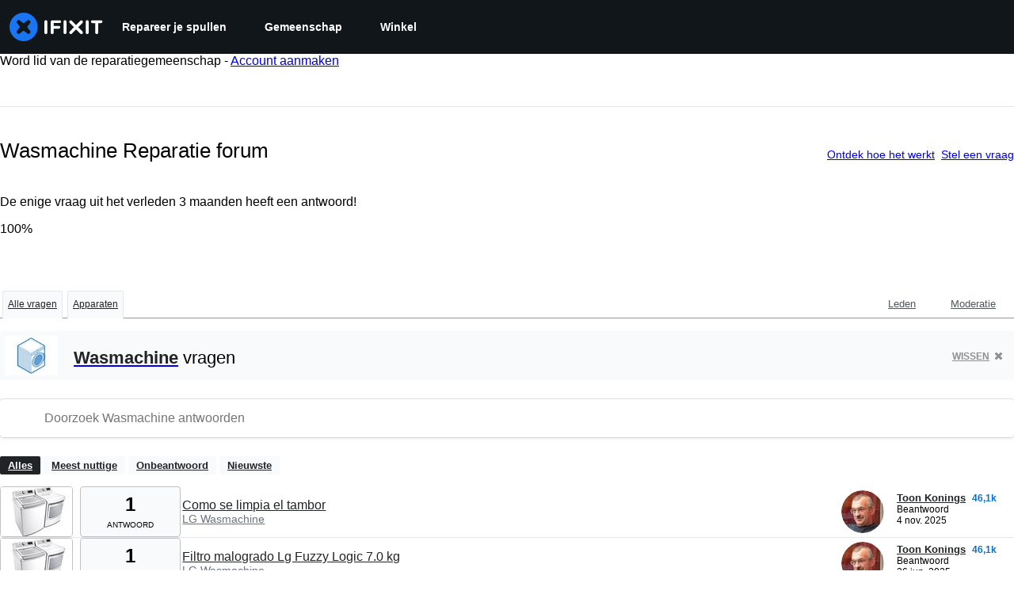

--- FILE ---
content_type: text/html; charset=utf-8
request_url: https://nl.ifixit.com/Answers/Device/Washing_Machine/All
body_size: 22851
content:
<!DOCTYPE html>
<html dir="ltr" lang="nl" xmlns:fb="http://ogp.me/ns/fb#">
   <head>
      
   <link rel="preconnect" href="https://assets.cdn.ifixit.com" crossorigin>
   <link rel="preconnect" href="https://guide-images.cdn.ifixit.com" crossorigin>
   <link rel="preconnect" href="https://cdn.shopify.com" crossorigin>

   <link rel="preload"
      href="https://assets.cdn.ifixit.com/Assets/translations/nl-translations.js?13675"
      as="script"
      fetchpriority="high"
         >
   <link rel="preload"
      href="https://assets.cdn.ifixit.com/Assets/scripts/runtime.js.5cfa3bfb77c3ba64571e.js"
      as="script"
      fetchpriority="high"
         >

      
      <script>
   window.dataLayer = window.dataLayer || [];
   function gtag(){dataLayer.push(arguments);}
   gtag('set', 'isEmployee', false);
   (function() {
      function hasPiwikConsent() {
         try {
            var fromPiwik = null
            document.cookie.split(';').forEach(function(cookie) {
               var parts = cookie.split('=');
               if (parts[0].trim() === 'ppms_privacy_6bf6bc54-82ca-4321-8620-b12d5c9b57b6') {
                  var cookieObject = JSON.parse(decodeURIComponent(parts[1]));
                  if (cookieObject && cookieObject.consents) {
                     fromPiwik = Object.values(cookieObject.consents).every(function(consent) {
                        return consent.status == 1;
                     });
                  }
               }
            });
         } catch (e) {
            console.error("Error parsing piwik cookie", e);
            return null;
         }
         return fromPiwik;
      }
      var needsConsent = false;
      var hasConsent = hasPiwikConsent();
      var cookiesOk = hasConsent !== null ? hasConsent : !needsConsent;
      var consent = cookiesOk ? 'granted' : 'denied';
      console.log("GTAG Consent", consent);
      gtag('consent', 'default', {
         'ad_storage': consent,
         'ad_user_data': consent,
         'ad_personalization': consent,
         'analytics_storage': consent,
      });
      gtag('event', 'consent_default', { consentValue: consent });
   })()
</script>
<!-- Google Tag Manager -->
<script>(function(w,d,s,l,i){w[l]=w[l]||[];w[l].push({'gtm.start':
new Date().getTime(),event:'gtm.js'});var f=d.getElementsByTagName(s)[0],
j=d.createElement(s),dl=l!='dataLayer'?'&l='+l:'';j.async=true;j.src=
'https://www.googletagmanager.com/gtm.js?id='+i+dl;f.parentNode.insertBefore(j,f);
})(window,document,'script','dataLayer','GTM-59NVBFN');</script>
<!-- End Google Tag Manager -->      <!-- ActiveCampaign Tracking Code -->
<script>
   (function(e,t,o,n,p,r,i){e.visitorGlobalObjectAlias=n;e[e.visitorGlobalObjectAlias]=e[e.visitorGlobalObjectAlias]||function(){(e[e.visitorGlobalObjectAlias].q=e[e.visitorGlobalObjectAlias].q||[]).push(arguments)};e[e.visitorGlobalObjectAlias].l=(new Date).getTime();r=t.createElement("script");r.src=o;r.async=true;i=t.getElementsByTagName("script")[0];i.parentNode.insertBefore(r,i)})(window,document,"https://diffuser-cdn.app-us1.com/diffuser/diffuser.js","vgo");
   vgo('setAccount', 1000565048);

   vgo('setTrackByDefault', false);

   function hasPiwikConsent() {
      try {
         var fromPiwik = null;
         document.cookie.split(';').forEach(function(cookie) {
            var parts = cookie.split('=');
            if (parts[0].trim() === 'ppms_privacy_6bf6bc54-82ca-4321-8620-b12d5c9b57b6') {
            var cookieObject = JSON.parse(decodeURIComponent(parts[1]));
            if (cookieObject && cookieObject.consents) {
               fromPiwik = Object.values(cookieObject.consents).every(function(consent) {
                  return consent.status == 1;
               });
            }
            }
         });
         return fromPiwik;
      } catch (e) {
         console.error("Error parsing piwik cookie", e);
         return null;
      }
   }

   // Check if consent is needed based on region
   var needsConsent = false;
   var hasConsent = hasPiwikConsent();
   var cookiesOk = hasConsent !== null ? hasConsent : !needsConsent;

   if (cookiesOk) {
      vgo('process', 'allowTracking');
      vgo('setEmail', '');
   }

    vgo('process');
</script>
<!-- End ActiveCampaign Tracking Code -->
      <title>Wasmachine Reparatie forum - iFixit</title>

      <meta http-equiv="Content-Type" content="text/html;charset=utf-8" />
      <meta name="viewport" content="width=device-width, initial-scale=1">
      <meta name="description" content="Wasmachine vragen - Como se limpia el tambor - Filtro malogrado Lg Fuzzy Logic 7.0 kg - Waarom stopt mijn wasmachine - Waarom is de was heet? - Hoe haal ik de rotor van de motor af - Hoe moet ik een Printplaat vervangen , - Lg wd80130f drain pump wiring - What is CL error code on my top loading..." />
      <meta name="title" content="Wasmachine Reparatie forum - iFixit" />
      <meta name="keywords" content="answers, hardware, repair, questions, ask" />

         <meta name="robots" content="noindex, follow, nosnippet, noarchive, noimageindex" />

      
            
            
            
            <meta name="verify-v1" content="jw37yaG9O4vmztqkH8xsZEeQtGHqzC3GZXfwk5xUCeM=" />

            
               <meta name="viewport" content="width=device-width, initial-scale=1.0, minimum-scale=1"/>
      
               <link rel="stylesheet" type="text/css" media="print" href="https://assets.cdn.ifixit.com/Assets/Admin/ifixit/Shared-print-4vKZnU54L24ZnG6tuvAwTw.css" />
      
      
            
                  <link rel="alternate" type="application/rss+xml" title="iFixit - Answers With Device &amp;quot;Washing Machine&amp;quot;" href="/Answers/Device/Washing_Machine/All?rss=yes" />
      
            
      
               <script>
   var deferCss = {
      hidden: true,
      timeout: null,
      supportsPreload: function() {
         try {
            return document.createElement('link').relList.supports('preload');
         } catch (e) {
            return false;
         }
      },
      fallbackNoPreload: function() {
         if (deferCss.supportsPreload()) {
            return;
         }
         var applyFallback = function() {
            var links = document.querySelectorAll('.cssPreload');
            if (!links.length) {
               return;
            }
            for (var i = 0; i < links.length; ++i) {
               var link = links[i];
               link.onload = null;
               link.rel = 'stylesheet';
               link.className = 'cssReady';
            }
            deferCss.applyCssWhenDomLoaded();
         };
         if (document.readyState === 'loading') {
            document.addEventListener('DOMContentLoaded', applyFallback);
         } else {
            applyFallback();
         }
      },
      unhide: function() {
         if (deferCss.hidden) {
            var hider = document.getElementById('cssHide');
            hider && hider.parentElement.removeChild(hider);

            var criticalCss = document.getElementById('criticalCss');
            criticalCss && criticalCss.parentElement.removeChild(criticalCss);

            deferCss.hidden = false;
         }
      },
      applyAllCss: function() {
         if (!deferCss.hidden) {
            return;
         }
         clearTimeout(deferCss.timeout);
         var links = document.querySelectorAll('.cssReady, .cssPreload');
         var link;
         for (var i = 0; i < links.length; ++i) {
            link = links[i];
                        link.onload = null;
            link.rel = 'stylesheet';
         }
         deferCss.unhide();
      },
      cssLoaded: function(link, success) {
         link.className = success ? "cssReady" : "cssFailed";
         if (!success) {
            console.error(link.href + " failed to load");
         }
         var stillWaiting = document.querySelector('.cssPreload');
         if (!stillWaiting) {
            deferCss.applyCssWhenDomLoaded();
         }
      },
      applyCssWhenDomLoaded: function() {
         // Loading hasn't finished yet
         if (document.readyState === 'loading') {
            document.addEventListener('DOMContentLoaded', function() { deferCss.applyAllCss(); });
         } else {
            // `DOMContentLoaded` has already fired
            deferCss.applyAllCss();
         }
      },
      setTimeout: function(timeout) {
         deferCss.timeout = setTimeout(function() {
            console.warn("Deferred CSS took too long to load. Displaying anyway...");
            deferCss.applyCssWhenDomLoaded();
         }, timeout);
      }
   };
   deferCss.fallbackNoPreload();
                  deferCss.setTimeout(7000);
         </script>
   <style id="cssHide">
      .hide-until-css-loaded {
         display: none !important;
      }
   </style>
      
      
   <noscript>
      
   </noscript>
         <link type="text/css" href="https://assets.cdn.ifixit.com/Assets/Guide/ifixit/guide-all-NPIAn_MrfEuGy9PkRAtm4A.css"
               rel="preload" as="style" onload="deferCss.cssLoaded(this, true)"
         onerror="this.onerror = this.onload = null; deferCss.cssLoaded(this, false);"
         class="cssPreload"
         />
   <link type="text/css" href="https://assets.cdn.ifixit.com/Assets/Admin/ifixit/font-awesome-yMF965gfPyQcdUoRNuZl_Q.css"
               rel="preload" as="style" onload="deferCss.cssLoaded(this, true)"
         onerror="this.onerror = this.onload = null; deferCss.cssLoaded(this, false);"
         class="cssPreload"
         />
   <link type="text/css" href="https://assets.cdn.ifixit.com/Assets/Guide/ifixit/module-all-EBwgMqI05crfGYEoIBZm1g.css"
               rel="preload" as="style" onload="deferCss.cssLoaded(this, true)"
         onerror="this.onerror = this.onload = null; deferCss.cssLoaded(this, false);"
         class="cssPreload"
         />
   <link type="text/css" href="https://assets.cdn.ifixit.com/Assets/Guide/ifixit/core-MOKrpbqISKNncJN1jmwygQ.css"
               rel="preload" as="style" onload="deferCss.cssLoaded(this, true)"
         onerror="this.onerror = this.onload = null; deferCss.cssLoaded(this, false);"
         class="cssPreload"
         />
   <link type="text/css" href="https://assets.cdn.ifixit.com/Assets/Admin/ifixit/tailwind-cli-WMetUukSvxAg-vKVgO1pig.css"
               rel="preload" as="style" onload="deferCss.cssLoaded(this, true)"
         onerror="this.onerror = this.onload = null; deferCss.cssLoaded(this, false);"
         class="cssPreload"
         />
   <link type="text/css" href="https://assets.cdn.ifixit.com/Assets/Admin/ifixit/header_footer_old-CaVLzokzxP2wx2a4Y6aFFA.css"
               rel="preload" as="style" onload="deferCss.cssLoaded(this, true)"
         onerror="this.onerror = this.onload = null; deferCss.cssLoaded(this, false);"
         class="cssPreload"
         />
   <link type="text/css" href="https://assets.cdn.ifixit.com/Assets/Admin/ifixit/Shared-i18n_formatting-DU8KwhEfZiWffZmgLzYBgg.css"
               rel="preload" as="style" onload="deferCss.cssLoaded(this, true)"
         onerror="this.onerror = this.onload = null; deferCss.cssLoaded(this, false);"
         class="cssPreload"
         />
   <link type="text/css" href="https://assets.cdn.ifixit.com/Assets/Guide/ifixit/Answers-index-7ohAxayPJgx2ohKqSJXVBQ.css"
               rel="preload" as="style" onload="deferCss.cssLoaded(this, true)"
         onerror="this.onerror = this.onload = null; deferCss.cssLoaded(this, false);"
         class="cssPreload"
         />
   <link type="text/css" href="https://assets.cdn.ifixit.com/Assets/Guide/ifixit/Answers-header-_ziyMEqUvSgoHBakZN9xzQ.css"
               rel="preload" as="style" onload="deferCss.cssLoaded(this, true)"
         onerror="this.onerror = this.onload = null; deferCss.cssLoaded(this, false);"
         class="cssPreload"
         />
   <link type="text/css" href="https://assets.cdn.ifixit.com/Assets/Guide/ifixit/Answers-common-3Y0wmuz6JULohFyAKqRgJw.css"
               rel="preload" as="style" onload="deferCss.cssLoaded(this, true)"
         onerror="this.onerror = this.onload = null; deferCss.cssLoaded(this, false);"
         class="cssPreload"
         />
   <link type="text/css" href="https://assets.cdn.ifixit.com/Assets/Guide/ifixit/search-3_FKHgiyFIkR78m7fIjtGg.css"
               rel="preload" as="style" onload="deferCss.cssLoaded(this, true)"
         onerror="this.onerror = this.onload = null; deferCss.cssLoaded(this, false);"
         class="cssPreload"
         />

   <noscript>
         <link type="text/css" href="https://assets.cdn.ifixit.com/Assets/Guide/ifixit/guide-all-NPIAn_MrfEuGy9PkRAtm4A.css"
               rel="stylesheet"
         />
   <link type="text/css" href="https://assets.cdn.ifixit.com/Assets/Admin/ifixit/font-awesome-yMF965gfPyQcdUoRNuZl_Q.css"
               rel="stylesheet"
         />
   <link type="text/css" href="https://assets.cdn.ifixit.com/Assets/Guide/ifixit/module-all-EBwgMqI05crfGYEoIBZm1g.css"
               rel="stylesheet"
         />
   <link type="text/css" href="https://assets.cdn.ifixit.com/Assets/Guide/ifixit/core-MOKrpbqISKNncJN1jmwygQ.css"
               rel="stylesheet"
         />
   <link type="text/css" href="https://assets.cdn.ifixit.com/Assets/Admin/ifixit/tailwind-cli-WMetUukSvxAg-vKVgO1pig.css"
               rel="stylesheet"
         />
   <link type="text/css" href="https://assets.cdn.ifixit.com/Assets/Admin/ifixit/header_footer_old-CaVLzokzxP2wx2a4Y6aFFA.css"
               rel="stylesheet"
         />
   <link type="text/css" href="https://assets.cdn.ifixit.com/Assets/Admin/ifixit/Shared-i18n_formatting-DU8KwhEfZiWffZmgLzYBgg.css"
               rel="stylesheet"
         />
   <link type="text/css" href="https://assets.cdn.ifixit.com/Assets/Guide/ifixit/Answers-index-7ohAxayPJgx2ohKqSJXVBQ.css"
               rel="stylesheet"
         />
   <link type="text/css" href="https://assets.cdn.ifixit.com/Assets/Guide/ifixit/Answers-header-_ziyMEqUvSgoHBakZN9xzQ.css"
               rel="stylesheet"
         />
   <link type="text/css" href="https://assets.cdn.ifixit.com/Assets/Guide/ifixit/Answers-common-3Y0wmuz6JULohFyAKqRgJw.css"
               rel="stylesheet"
         />
   <link type="text/css" href="https://assets.cdn.ifixit.com/Assets/Guide/ifixit/search-3_FKHgiyFIkR78m7fIjtGg.css"
               rel="stylesheet"
         />

   </noscript>

      <script>
   </script>


      

            
               
   
   <!-- Google tag (gtag.js) -->
   <script async src="https://www.googletagmanager.com/gtag/js?id=G-5ZXNWJ73GK"></script>
   <script>
      window.dataLayer = window.dataLayer || [];
      function gtag(){dataLayer.push(arguments);}
      gtag('js', new Date());

            const ga4Params = {};
      const userProperties = {"preferred_store":"ifixit-us","preferred_store_locale":"en-us","preferred_language":"NL","on_mobile_app":"false","customer_type":"regular"};
               gtag('config', 'G-5ZXNWJ73GK', ga4Params);
            gtag('set', 'user_properties', userProperties);
   </script>
   <!-- End Google tag (gtag.js) -->
         
      <script type="text/javascript">
         window.fbq=window.fbq||function(){};
      </script>                     <link rel="apple-touch-icon" sizes="57x57" href="https://assets.cdn.ifixit.com/static/icons/ifixit/apple-touch-icon-57x57.png">
<link rel="apple-touch-icon" sizes="60x60" href="https://assets.cdn.ifixit.com/static/icons/ifixit/apple-touch-icon-60x60.png">
<link rel="apple-touch-icon" sizes="72x72" href="https://assets.cdn.ifixit.com/static/icons/ifixit/apple-touch-icon-72x72.png">
<link rel="apple-touch-icon" sizes="76x76" href="https://assets.cdn.ifixit.com/static/icons/ifixit/apple-touch-icon-76x76.png">
<link rel="apple-touch-icon" sizes="114x114" href="https://assets.cdn.ifixit.com/static/icons/ifixit/apple-touch-icon-114x114.png">
<link rel="apple-touch-icon" sizes="120x120" href="https://assets.cdn.ifixit.com/static/icons/ifixit/apple-touch-icon-120x120.png">
<link rel="apple-touch-icon" sizes="144x144" href="https://assets.cdn.ifixit.com/static/icons/ifixit/apple-touch-icon-144x144.png">
<link rel="apple-touch-icon" sizes="152x152" href="https://assets.cdn.ifixit.com/static/icons/ifixit/apple-touch-icon-152x152.png">
<link rel="apple-touch-icon" sizes="180x180" href="https://assets.cdn.ifixit.com/static/icons/ifixit/apple-touch-icon-180x180.png">
<link rel="icon" type="image/png" href="https://assets.cdn.ifixit.com/static/icons/ifixit/favicon-32x32.png" sizes="32x32">
<link rel="icon" type="image/png" href="https://assets.cdn.ifixit.com/static/icons/ifixit/android-chrome-192x192.png" sizes="192x192">
<link rel="icon" type="image/png" href="https://assets.cdn.ifixit.com/static/icons/ifixit/favicon-96x96.png" sizes="96x96">
<link rel="icon" type="image/png" href="https://assets.cdn.ifixit.com/static/icons/ifixit/favicon-16x16.png" sizes="16x16">
<link rel="manifest" href="https://assets.cdn.ifixit.com/static/icons/ifixit/manifest.json">
<link rel="mask-icon" href="https://assets.cdn.ifixit.com/static/icons/ifixit/safari-pinned-tab.svg" color="#5bbad5">
<meta name="apple-mobile-web-app-title" content="ifixit">
<meta name="application-name" content="ifixit">
<meta name="msapplication-TileColor" content="#ffffff">
<meta name="msapplication-TileImage" content="https://assets.cdn.ifixit.com/static/icons/ifixit/mstile-144x144.png">
<meta name="theme-color" content="#ffffff">
   
      <script defer type="text/javascript" src="https://assets.cdn.ifixit.com/Assets/scripts/runtime.js.5cfa3bfb77c3ba64571e.js"></script>
<script nomodule src="/v3/polyfill.min.js?flags=gated&amp;features=Array.prototype.flat,Array.prototype.flatMap,default,es2022,fetch,IntersectionObserver,Intl.RelativeTimeFormat,Intl.RelativeTimeFormat.~locale.en,NodeList.prototype.forEach,Number.isInteger,Object.entries,Object.fromEntries,Promise.prototype.finally,queueMicrotask,ResizeObserver,String.prototype.matchAll,WeakMap,WeakSet"></script>

   <script defer type="text/javascript" src="https://assets.cdn.ifixit.com/Assets/translations/nl-translations.js?13675"></script>


   <script defer type="text/javascript" src="https://assets.cdn.ifixit.com/Assets/scripts/7038.e129f4508739ca03e27b.js"></script>
   <script defer type="text/javascript" src="https://assets.cdn.ifixit.com/Assets/scripts/9469.35b51e120fe4f982c8c7.js"></script>
   <script defer type="text/javascript" src="https://assets.cdn.ifixit.com/Assets/scripts/5179.ae748c30197d8f23ceff.js"></script>
   <script defer type="text/javascript" src="https://assets.cdn.ifixit.com/Assets/scripts/9894.30b23194e83005fccad1.js"></script>
   <script defer type="text/javascript" src="https://assets.cdn.ifixit.com/Assets/scripts/7479.5476c65ad39e4a0514c9.js"></script>
   <script defer type="text/javascript" src="https://assets.cdn.ifixit.com/Assets/scripts/529.8956376dc0bb8a09e6ec.js"></script>
   <script defer type="text/javascript" src="https://assets.cdn.ifixit.com/Assets/scripts/6242.cbba0b7a5ff102e61bf7.js"></script>
   <script defer type="text/javascript" src="https://assets.cdn.ifixit.com/Assets/scripts/9776.55f9013b2289519f82d8.js"></script>
   <script defer type="text/javascript" src="https://assets.cdn.ifixit.com/Assets/scripts/8668.ec50f54b151be937b29b.js"></script>
   <script defer type="text/javascript" src="https://assets.cdn.ifixit.com/Assets/scripts/5055.7520d96db65abcb961c9.js"></script>
   <script defer type="text/javascript" src="https://assets.cdn.ifixit.com/Assets/scripts/7319.8428fef192b3b6dd5407.js"></script>
   <script defer type="text/javascript" src="https://assets.cdn.ifixit.com/Assets/scripts/6156.94ad5f1ff094e71627a7.js"></script>
   <script defer type="text/javascript" src="https://assets.cdn.ifixit.com/Assets/scripts/7347.1454d27af8b33cb53ff8.js"></script>
   <script defer type="text/javascript" src="https://assets.cdn.ifixit.com/Assets/scripts/2355.4a3f4047408efda838c5.js"></script>
   <script defer type="text/javascript" src="https://assets.cdn.ifixit.com/Assets/scripts/6332.ce690d657eee74a446c7.js"></script>
   <script defer type="text/javascript" src="https://assets.cdn.ifixit.com/Assets/scripts/8892.9473fd2f633f74410f12.js"></script>
   <script defer type="text/javascript" src="https://assets.cdn.ifixit.com/Assets/scripts/3118.38fed86f299f5f2d01a2.js"></script>
   <script defer type="text/javascript" src="https://assets.cdn.ifixit.com/Assets/scripts/4686.1c31d63bca0d5b8e85d6.js"></script>
   <script defer type="text/javascript" src="https://assets.cdn.ifixit.com/Assets/scripts/7287.77012db86068624000e7.js"></script>
   <script defer type="text/javascript" src="https://assets.cdn.ifixit.com/Assets/scripts/2237.76584acb4e1dfd3e5b7c.js"></script>
   <script defer type="text/javascript" src="https://assets.cdn.ifixit.com/Assets/scripts/6600.caecbba727555e2cb284.js"></script>
   <script defer type="text/javascript" src="https://assets.cdn.ifixit.com/Assets/scripts/2112.639c10fc2bfd4961a78b.js"></script>
   <script defer type="text/javascript" src="https://assets.cdn.ifixit.com/Assets/scripts/7605.f7814f73ff11552268df.js"></script>
   <script defer type="text/javascript" src="https://assets.cdn.ifixit.com/Assets/scripts/5543.abae6c22238926ef69da.js"></script>
   <script defer type="text/javascript" src="https://assets.cdn.ifixit.com/Assets/scripts/8684.99eb37072e77c70ab2d3.js"></script>
   <script defer type="text/javascript" src="https://assets.cdn.ifixit.com/Assets/scripts/5326.e034af67a3bb0a4e92fa.js"></script>
   <script defer type="text/javascript" src="https://assets.cdn.ifixit.com/Assets/scripts/2649.98420c1304fa5c73f48a.js"></script>
   <script defer type="text/javascript" src="https://assets.cdn.ifixit.com/Assets/scripts/876.2c8b40fe86c0289b39b7.js"></script>
   <script defer type="text/javascript" src="https://assets.cdn.ifixit.com/Assets/scripts/2990.6d3cb047558262ee4689.js"></script>
   <script defer type="text/javascript" src="https://assets.cdn.ifixit.com/Assets/scripts/1093.8f42ded12c4844bbcb86.js"></script>
   <script defer type="text/javascript" src="https://assets.cdn.ifixit.com/Assets/scripts/831.a66b8fe2dc1c0bb47772.js"></script>
   <script defer type="text/javascript" src="https://assets.cdn.ifixit.com/Assets/scripts/6957.c87910a2e9f787b0d0f6.js"></script>
   <script defer type="text/javascript" src="https://assets.cdn.ifixit.com/Assets/scripts/139.5e98fcead98420f5be11.js"></script>
   <script defer type="text/javascript" src="https://assets.cdn.ifixit.com/Assets/scripts/4534.d6bcabe994ec79dd3536.js"></script>
   <script defer type="text/javascript" src="https://assets.cdn.ifixit.com/Assets/scripts/663.828d89b13e1fa1d54aba.js"></script>
   <script defer type="text/javascript" src="https://assets.cdn.ifixit.com/Assets/scripts/1399.ff91016e0301d3bb6834.js"></script>
   <script defer type="text/javascript" src="https://assets.cdn.ifixit.com/Assets/scripts/guidepage.js.3d94d144f400b2168ed6.js"></script>
   <script defer type="text/javascript" src="https://assets.cdn.ifixit.com/Assets/scripts/ribbon-banner.js.2276a6e4bd99d8525266.js"></script>
   <script defer type="text/javascript" src="https://assets.cdn.ifixit.com/Assets/scripts/consent-banner.js.fe1e324d5889c17bc1c0.js"></script>
   <script defer type="text/javascript" src="https://assets.cdn.ifixit.com/Assets/scripts/error-capture.js.361c4689ff8f2b23fbe8.js"></script>
   <script defer type="text/javascript" src="https://assets.cdn.ifixit.com/Assets/scripts/answers-navbar.js.2289c9a443da3a4d5cc1.js"></script>
   <script defer type="text/javascript" src="https://assets.cdn.ifixit.com/Assets/scripts/answers-pagination.js.8187eaff4fde10a82ffe.js"></script>
   <script defer type="text/javascript" src="https://assets.cdn.ifixit.com/Assets/scripts/answers-index.js.27eea9cc60618c8cbfcd.js"></script>


      
            <style id="criticalCss">
               </style>
   </head>

   <body  class="nl responsive fullWidth"          itemscope itemtype="http://schema.org/CollectionPage"          data-reactroot>

      <!-- https://accessibility.oit.ncsu.edu/it-accessibility-at-nc-state/developers/accessibility-handbook/mouse-and-keyboard-events/skip-to-main-content/ -->

<style>
    .skip-to-content {
    left: -999px;
    position: absolute;
    top: auto;
    width: 1px;
    height: 1px;
    overflow: hidden;
    z-index: -999;

    .skip-to-content:focus,
    .skip-to-content:active {
        color: white;
        background-color: black;
        left: 0;
        top: 0;
        width: auto;
        height: auto;
        overflow: auto;
        padding: 5px;
        margin: 5px;
        text-align: center;
        font-size: 36px;
        z-index: 999;
    }
    }
</style>

<a href="#content" class="skip-to-content hide-until-css-loaded">
    Ga door naar hoofdinhoud</a>

                           <div id="notifications" style="display:none;">
   <div class="close"><i class="fa fa-times " ></i></div>
   </div>
               
      <!-- Google Tag Manager (noscript) -->
<noscript><iframe src="https://www.googletagmanager.com/ns.html?id=GTM-59NVBFN"
height="0" width="0" style="display:none;visibility:hidden"></iframe></noscript>
<!-- End Google Tag Manager (noscript) -->               <!-- Piwik Pro Script -->
<script type="text/javascript">
window.piwikSiteId = '6bf6bc54-82ca-4321-8620-b12d5c9b57b6';
(function(window, document, dataLayerName, id) {
window[dataLayerName]=window[dataLayerName]||[],window[dataLayerName].push({start:(new Date).getTime(),event:"stg.start"});var scripts=document.getElementsByTagName('script')[0],tags=document.createElement('script');
function stgCreateCookie(a,b,c){var d="";if(c){var e=new Date;e.setTime(e.getTime()+24*c*60*60*1e3),d="; expires="+e.toUTCString();f="; SameSite=Strict"}document.cookie=a+"="+b+d+f+"; path=/"}
var isStgDebug=(window.location.href.match("stg_debug")||document.cookie.match("stg_debug"))&&!window.location.href.match("stg_disable_debug");stgCreateCookie("stg_debug",isStgDebug?1:"",isStgDebug?14:-1);
var qP=[];dataLayerName!=="dataLayer"&&qP.push("data_layer_name="+dataLayerName),isStgDebug&&qP.push("stg_debug");var qPString=qP.length>0?("?"+qP.join("&")):"";
tags.async=!0,tags.src='https://ifixit.containers.piwik.pro/'+id+".js"+qPString,scripts.parentNode.insertBefore(tags,scripts);
!function(a,n,i){a[n]=a[n]||{};for(var c=0;c<i.length;c++)!function(i){a[n][i]=a[n][i]||{},a[n][i].api=a[n][i].api||function(){var a=[].slice.call(arguments,0);"string"==typeof a[0]&&window[dataLayerName].push({event:n+"."+i+":"+a[0],parameters:[].slice.call(arguments,1)})}}(i[c])}(window,"ppms",["tm","cm"]);
})(window, document, 'pproDataLayer', '6bf6bc54-82ca-4321-8620-b12d5c9b57b6');
var _paq = window._paq = window._paq || [];
_paq.push(['setCustomDimensionValue', 1, 'ifixit-us']);
_paq.push(['setCustomDimensionValue', 2, 'NL']);
_paq.push(['setCustomDimensionValue', 22, 'en-us']);
if('' !== '') {
   const privilege = ''.replace('&amp;', '&');
   _paq.push(['setCustomDimensionValue', 3, privilege]);
}
</script>
<!-- End Piwik Pro Script -->            <link rel='preconnect dns-prefetch' href='https://api.config-security.com/' crossorigin />
<link rel='preconnect dns-prefetch' href='https://conf.config-security.com/' crossorigin />
<script>
/* >> TriplePixel :: start*/
window.TriplePixelData={TripleName:"ifixit-us.myshopify.com",ver:"2.17",plat:"SHOPIFY",isHeadless:true},function(W,H,A,L,E,_,B,N){function O(U,T,P,H,R){void 0===R&&(R=!1),H=new XMLHttpRequest,P?(H.open("POST",U,!0),H.setRequestHeader("Content-Type","text/plain")):H.open("GET",U,!0),H.send(JSON.stringify(P||{})),H.onreadystatechange=function(){4===H.readyState&&200===H.status?(R=H.responseText,U.includes("/first")?eval(R):P||(N[B]=R)):(299<H.status||H.status<200)&&T&&!R&&(R=!0,O(U,T-1,P))}}if(N=window,!N[H+"sn"]){N[H+"sn"]=1,L=function(){return Date.now().toString(36)+"_"+Math.random().toString(36)};try{A.setItem(H,1+(0|A.getItem(H)||0)),(E=JSON.parse(A.getItem(H+"U")||"[]")).push({u:location.href,r:document.referrer,t:Date.now(),id:L()}),A.setItem(H+"U",JSON.stringify(E))}catch(e){}var i,m,p;A.getItem('"!nC`')||(_=A,A=N,A[H]||(E=A[H]=function(t,e,a){return void 0===a&&(a=[]),"State"==t?E.s:(W=L(),(E._q=E._q||[]).push([W,t,e].concat(a)),W)},E.s="Installed",E._q=[],E.ch=W,B="configSecurityConfModel",N[B]=1,O("https://conf.config-security.com/model",5),i=L(),m=A[atob("c2NyZWVu")],_.setItem("di_pmt_wt",i),p={id:i,action:"profile",avatar:_.getItem("auth-security_rand_salt_"),time:m[atob("d2lkdGg=")]+":"+m[atob("aGVpZ2h0")],host:A.TriplePixelData.TripleName,plat:A.TriplePixelData.plat,url:window.location.href.slice(0,500),ref:document.referrer,ver:A.TriplePixelData.ver},O("https://api.config-security.com/event",5,p),O("https://api.config-security.com/first?host=ifixit-us.myshopify.com&plat=SHOPIFY",5)))}}("","TriplePixel",localStorage);
/* << TriplePixel :: end*/
</script>
      
      <div id="background">
      <div class="react-component component-PopupModal"
      data-reactroot
   data-name="PopupModal"
   data-props="[]">
      </div>
      <div class="react-component component-Header"
      data-reactroot
   data-name="Header"
   data-props="{&quot;isOnCart&quot;:false,&quot;links&quot;:[{&quot;title&quot;:&quot;Repareer je spullen&quot;,&quot;url&quot;:&quot;\/Guide&quot;,&quot;sublinks&quot;:[{&quot;title&quot;:&quot;Reparatiehandleidingen&quot;,&quot;description&quot;:&quot;Leer hoe u vrijwel alles kunt oplossen met onze stapsgewijze handleidingen.&quot;,&quot;url&quot;:&quot;\/Guide&quot;},{&quot;title&quot;:&quot;Antwoordenforum&quot;,&quot;description&quot;:&quot;Deel oplossingen en krijg hulp van een vriend.&quot;,&quot;url&quot;:&quot;\/Answers&quot;},{&quot;title&quot;:&quot;Demontages&quot;,&quot;description&quot;:&quot;Neem een \u200b\u200bkijkje binnenin de nieuwste gadgets.&quot;,&quot;url&quot;:&quot;\/Teardown&quot;},{&quot;title&quot;:&quot;FixBot&quot;,&quot;description&quot;:&quot;De vriendelijke AI-reparatieassistent.&quot;,&quot;url&quot;:&quot;https:\/\/www.ifixit.com\/go\/fixbot&quot;}]},{&quot;title&quot;:&quot;Gemeenschap&quot;,&quot;url&quot;:&quot;\/Community&quot;,&quot;sublinks&quot;:[{&quot;title&quot;:&quot;Word actief&quot;,&quot;description&quot;:&quot;Leer mensen hun spullen nieuw leven in te blazen.&quot;,&quot;url&quot;:&quot;\/Community&quot;},{&quot;title&quot;:&quot;Recht op reparatie&quot;,&quot;description&quot;:&quot;Leer meer over de Right to Repair-beweging en kijk hoe jij de boodschap kunt verspreiden.&quot;,&quot;url&quot;:&quot;\/Right-to-Repair&quot;},{&quot;title&quot;:&quot;Repareerbaarheid&quot;,&quot;description&quot;:&quot;Ontdek waarom repareerbare producten zinvol zijn.&quot;,&quot;url&quot;:&quot;\/repairability&quot;},{&quot;title&quot;:&quot;App&quot;,&quot;description&quot;:&quot;Je zakreparatiehulpje.&quot;,&quot;url&quot;:&quot;https:\/\/www.ifixit.com\/go\/app&quot;}]},{&quot;title&quot;:&quot;Winkel&quot;,&quot;url&quot;:&quot;https:\/\/www.ifixit.com\/Store&quot;,&quot;hasStoreDropdown&quot;:true,&quot;sublinks&quot;:[{&quot;title&quot;:&quot;Aanbevolen&quot;,&quot;description&quot;:&quot;Kwalitatief goede onderdelen en gereedschappen met een levenslange garantie.&quot;,&quot;url&quot;:&quot;https:\/\/www.ifixit.com\/Store&quot;},{&quot;title&quot;:&quot;Gereedschap&quot;,&quot;description&quot;:&quot;Kies uit ons breed assortiment van precisie-gereedschappen.&quot;,&quot;url&quot;:&quot;https:\/\/www.ifixit.com\/Tools&quot;},{&quot;title&quot;:&quot;Onderdelen&quot;,&quot;description&quot;:&quot;Koop onderdelen die door ons zijn voorzien van kwaliteitsgarantie.&quot;,&quot;url&quot;:&quot;https:\/\/www.ifixit.com\/Parts&quot;},{&quot;title&quot;:&quot;iPhone Batterijen&quot;,&quot;description&quot;:&quot;Batterijen getest en gegarandeerd plus een kit met alles wat je nodig hebt.&quot;,&quot;url&quot;:&quot;https:\/\/www.ifixit.com\/Parts\/iPhone\/Batteries&quot;}]}],&quot;stores&quot;:[{&quot;name&quot;:&quot;United States&quot;,&quot;storeCode&quot;:&quot;us&quot;,&quot;localeCode&quot;:&quot;en-us&quot;,&quot;currency&quot;:&quot;USD&quot;,&quot;isDisplayStore&quot;:true},{&quot;name&quot;:&quot;Canada&quot;,&quot;storeCode&quot;:&quot;ca&quot;,&quot;localeCode&quot;:&quot;en-ca&quot;,&quot;currency&quot;:&quot;CAD&quot;,&quot;isDisplayStore&quot;:false},{&quot;name&quot;:&quot;Australia&quot;,&quot;storeCode&quot;:&quot;au&quot;,&quot;localeCode&quot;:&quot;en-au&quot;,&quot;currency&quot;:&quot;AUD&quot;,&quot;isDisplayStore&quot;:false},{&quot;name&quot;:&quot;United Kingdom&quot;,&quot;storeCode&quot;:&quot;uk&quot;,&quot;localeCode&quot;:&quot;en-gb&quot;,&quot;currency&quot;:&quot;GBP&quot;,&quot;isDisplayStore&quot;:false},{&quot;name&quot;:&quot;Europe&quot;,&quot;storeCode&quot;:&quot;eu&quot;,&quot;localeCode&quot;:&quot;en-eu&quot;,&quot;currency&quot;:&quot;EUR&quot;,&quot;isDisplayStore&quot;:false},{&quot;name&quot;:&quot;France&quot;,&quot;storeCode&quot;:&quot;fr&quot;,&quot;localeCode&quot;:&quot;fr-fr&quot;,&quot;currency&quot;:&quot;EUR&quot;,&quot;isDisplayStore&quot;:false},{&quot;name&quot;:&quot;Deutschland&quot;,&quot;storeCode&quot;:&quot;de&quot;,&quot;localeCode&quot;:&quot;de-de&quot;,&quot;currency&quot;:&quot;EUR&quot;,&quot;isDisplayStore&quot;:false},{&quot;name&quot;:&quot;Italia&quot;,&quot;storeCode&quot;:&quot;eu&quot;,&quot;localeCode&quot;:&quot;it-it&quot;,&quot;currency&quot;:&quot;EUR&quot;,&quot;isDisplayStore&quot;:false}],&quot;dropdowns&quot;:{&quot;languageDropdown&quot;:{&quot;languages&quot;:[{&quot;name&quot;:&quot;German&quot;,&quot;autoglottonym&quot;:&quot;Deutsch&quot;,&quot;currency&quot;:&quot;DEM&quot;,&quot;locale&quot;:&quot;de_DE&quot;,&quot;png16&quot;:&quot;https:\/\/upload.wikimedia.org\/wikipedia\/commons\/thumb\/b\/ba\/Flag_of_Germany.svg\/16px-Flag_of_Germany.svg.png&quot;,&quot;png32&quot;:&quot;https:\/\/upload.wikimedia.org\/wikipedia\/commons\/thumb\/b\/ba\/Flag_of_Germany.svg\/32px-Flag_of_Germany.svg.png&quot;,&quot;isoCode&quot;:&quot;DE&quot;,&quot;isSelected&quot;:false},{&quot;name&quot;:&quot;English&quot;,&quot;autoglottonym&quot;:&quot;English&quot;,&quot;currency&quot;:&quot;USD&quot;,&quot;locale&quot;:&quot;en_US&quot;,&quot;png16&quot;:&quot;https:\/\/upload.wikimedia.org\/wikipedia\/commons\/thumb\/a\/a4\/Flag_of_the_United_States.svg\/16px-Flag_of_the_United_States.svg.png&quot;,&quot;png32&quot;:&quot;https:\/\/upload.wikimedia.org\/wikipedia\/commons\/thumb\/a\/a4\/Flag_of_the_United_States.svg\/32px-Flag_of_the_United_States.svg.png&quot;,&quot;isoCode&quot;:&quot;EN&quot;,&quot;isSelected&quot;:false},{&quot;name&quot;:&quot;Spanish&quot;,&quot;autoglottonym&quot;:&quot;Espa\u00f1ol&quot;,&quot;currency&quot;:&quot;MXN&quot;,&quot;locale&quot;:&quot;es_MX&quot;,&quot;png16&quot;:&quot;https:\/\/upload.wikimedia.org\/wikipedia\/commons\/thumb\/f\/fc\/Flag_of_Mexico.svg\/16px-Flag_of_Mexico.svg.png&quot;,&quot;png32&quot;:&quot;https:\/\/upload.wikimedia.org\/wikipedia\/commons\/thumb\/f\/fc\/Flag_of_Mexico.svg\/32px-Flag_of_Mexico.svg.png&quot;,&quot;isoCode&quot;:&quot;ES&quot;,&quot;isSelected&quot;:false},{&quot;name&quot;:&quot;French&quot;,&quot;autoglottonym&quot;:&quot;Fran\u00e7ais&quot;,&quot;currency&quot;:&quot;EUR&quot;,&quot;locale&quot;:&quot;fr_FR&quot;,&quot;png16&quot;:&quot;https:\/\/upload.wikimedia.org\/wikipedia\/commons\/thumb\/c\/c3\/Flag_of_France.svg\/16px-Flag_of_France.svg.png&quot;,&quot;png32&quot;:&quot;https:\/\/upload.wikimedia.org\/wikipedia\/commons\/thumb\/c\/c3\/Flag_of_France.svg\/32px-Flag_of_France.svg.png&quot;,&quot;isoCode&quot;:&quot;FR&quot;,&quot;isSelected&quot;:false},{&quot;name&quot;:&quot;Italian&quot;,&quot;autoglottonym&quot;:&quot;Italiano&quot;,&quot;currency&quot;:&quot;EUR&quot;,&quot;locale&quot;:&quot;it_IT&quot;,&quot;png16&quot;:&quot;https:\/\/upload.wikimedia.org\/wikipedia\/commons\/thumb\/0\/03\/Flag_of_Italy.svg\/16px-Flag_of_Italy.svg.png&quot;,&quot;png32&quot;:&quot;https:\/\/upload.wikimedia.org\/wikipedia\/commons\/thumb\/0\/03\/Flag_of_Italy.svg\/32px-Flag_of_Italy.svg.png&quot;,&quot;isoCode&quot;:&quot;IT&quot;,&quot;isSelected&quot;:false},{&quot;name&quot;:&quot;Dutch&quot;,&quot;autoglottonym&quot;:&quot;Nederlands&quot;,&quot;currency&quot;:&quot;EUR&quot;,&quot;locale&quot;:&quot;nl_NL&quot;,&quot;png16&quot;:&quot;https:\/\/upload.wikimedia.org\/wikipedia\/commons\/thumb\/2\/20\/Flag_of_the_Netherlands.svg\/16px-Flag_of_the_Netherlands.svg.png&quot;,&quot;png32&quot;:&quot;https:\/\/upload.wikimedia.org\/wikipedia\/commons\/thumb\/2\/20\/Flag_of_the_Netherlands.svg\/32px-Flag_of_the_Netherlands.svg.png&quot;,&quot;isSelected&quot;:true,&quot;isoCode&quot;:&quot;NL&quot;},{&quot;name&quot;:&quot;Portuguese&quot;,&quot;autoglottonym&quot;:&quot;Portugu\u00eas&quot;,&quot;currency&quot;:&quot;PP&quot;,&quot;locale&quot;:&quot;pt_BR&quot;,&quot;png16&quot;:&quot;https:\/\/upload.wikimedia.org\/wikipedia\/commons\/thumb\/0\/05\/Flag_of_Brazil.svg\/16px-Flag_of_Brazil.svg.png&quot;,&quot;png32&quot;:&quot;https:\/\/upload.wikimedia.org\/wikipedia\/commons\/thumb\/0\/05\/Flag_of_Brazil.svg\/32px-Flag_of_Brazil.svg.png&quot;,&quot;isoCode&quot;:&quot;PT&quot;,&quot;isSelected&quot;:false},{&quot;name&quot;:&quot;Russian&quot;,&quot;autoglottonym&quot;:&quot;P\u0443\u0441\u0441\u043a\u0438\u0439&quot;,&quot;currency&quot;:&quot;RUR&quot;,&quot;locale&quot;:&quot;ru_RU&quot;,&quot;png16&quot;:&quot;https:\/\/upload.wikimedia.org\/wikipedia\/commons\/thumb\/f\/f3\/Flag_of_Russia.svg\/16px-Flag_of_Russia.svg.png&quot;,&quot;png32&quot;:&quot;https:\/\/upload.wikimedia.org\/wikipedia\/commons\/thumb\/f\/f3\/Flag_of_Russia.svg\/32px-Flag_of_Russia.svg.png&quot;,&quot;isoCode&quot;:&quot;RU&quot;,&quot;isSelected&quot;:false},{&quot;name&quot;:&quot;Turkish&quot;,&quot;autoglottonym&quot;:&quot;T\u00fcrk\u00e7e&quot;,&quot;currency&quot;:&quot;TRY&quot;,&quot;locale&quot;:&quot;tr_TR&quot;,&quot;png16&quot;:&quot;https:\/\/upload.wikimedia.org\/wikipedia\/commons\/thumb\/b\/b4\/Flag_of_Turkey.svg\/16px-Flag_of_Turkey.svg.png&quot;,&quot;png32&quot;:&quot;https:\/\/upload.wikimedia.org\/wikipedia\/commons\/thumb\/b\/b4\/Flag_of_Turkey.svg\/32px-Flag_of_Turkey.svg.png&quot;,&quot;isoCode&quot;:&quot;TR&quot;,&quot;isSelected&quot;:false},{&quot;name&quot;:&quot;Chinese&quot;,&quot;autoglottonym&quot;:&quot;\u4e2d\u6587&quot;,&quot;currency&quot;:&quot;HKD&quot;,&quot;locale&quot;:&quot;zh_CN&quot;,&quot;png16&quot;:&quot;https:\/\/upload.wikimedia.org\/wikipedia\/commons\/thumb\/f\/fa\/Flag_of_the_People%27s_Republic_of_China.svg\/16px-Flag_of_the_People%27s_Republic_of_China.svg.png&quot;,&quot;png32&quot;:&quot;https:\/\/upload.wikimedia.org\/wikipedia\/commons\/thumb\/f\/fa\/Flag_of_the_People%27s_Republic_of_China.svg\/32px-Flag_of_the_People%27s_Republic_of_China.svg.png&quot;,&quot;isoCode&quot;:&quot;ZH&quot;,&quot;isSelected&quot;:false},{&quot;name&quot;:&quot;Japanese&quot;,&quot;autoglottonym&quot;:&quot;\u65e5\u672c\u8a9e&quot;,&quot;currency&quot;:&quot;JPY&quot;,&quot;locale&quot;:&quot;ja_JP&quot;,&quot;png16&quot;:&quot;https:\/\/upload.wikimedia.org\/wikipedia\/commons\/thumb\/9\/9e\/Flag_of_Japan.svg\/16px-Flag_of_Japan.svg.png&quot;,&quot;png32&quot;:&quot;https:\/\/upload.wikimedia.org\/wikipedia\/commons\/thumb\/9\/9e\/Flag_of_Japan.svg\/32px-Flag_of_Japan.svg.png&quot;,&quot;isoCode&quot;:&quot;JP&quot;,&quot;isSelected&quot;:false},{&quot;name&quot;:&quot;Korean&quot;,&quot;autoglottonym&quot;:&quot;\ud55c\uad6d\uc5b4&quot;,&quot;currency&quot;:&quot;KRW&quot;,&quot;locale&quot;:&quot;ko_KR&quot;,&quot;png16&quot;:&quot;https:\/\/upload.wikimedia.org\/wikipedia\/commons\/thumb\/0\/09\/Flag_of_South_Korea.svg\/16px-Flag_of_South_Korea.svg.png&quot;,&quot;png32&quot;:&quot;https:\/\/upload.wikimedia.org\/wikipedia\/commons\/thumb\/0\/09\/Flag_of_South_Korea.svg\/32px-Flag_of_South_Korea.svg.png&quot;,&quot;isoCode&quot;:&quot;KO&quot;,&quot;isSelected&quot;:false}],&quot;translationPreferencesUrl&quot;:&quot;\/api\/2.0\/user\/setLanguagePreferences&quot;},&quot;userInfo&quot;:null,&quot;shopifyStore&quot;:{&quot;country&quot;:&quot;US&quot;,&quot;currencyCode&quot;:&quot;USD&quot;,&quot;language&quot;:&quot;EN&quot;,&quot;storeCode&quot;:&quot;us&quot;,&quot;shopDomain&quot;:&quot;ifixit-us.myshopify.com&quot;,&quot;storefrontAccessToken&quot;:&quot;db3099692534a56ecec7b974a329d302&quot;,&quot;cartUrl&quot;:&quot;https:\/\/www.ifixit.com\/cart&quot;,&quot;storeUrl&quot;:&quot;https:\/\/www.ifixit.com\/Store&quot;},&quot;cartDrawer&quot;:{&quot;locale&quot;:&quot;en-us&quot;},&quot;user&quot;:{&quot;priceTiers&quot;:null}},&quot;hideHeader&quot;:false,&quot;isPro&quot;:false}">
   <style>
   
* {
   -webkit-box-sizing: border-box;
   box-sizing: border-box;
}

html,
body {
   margin: 0;
   padding: 0;
   text-rendering: optimizeSpeed;
   position: relative;
   font-family: -apple-system, BlinkMacSystemFont, 'Segoe UI', 'Noto Sans', Helvetica, Arial, sans-serif, 'Apple Color Emoji', 'Segoe UI Emoji';
}

.header-wrapper {
   display: -webkit-box;
   display: -ms-flexbox;
   display: flex;
   -webkit-box-pack: center;
   -ms-flex-pack: center;
   justify-content: center;
   height: 68px;
   background: #11161A;
}

.header-container {
   display: -webkit-box;
   display: -ms-flexbox;
   display: flex;
   height: 100%;
   width: 1400px;
   padding: 0 12px;
}

.header-left {
   display: -webkit-box;
   display: -ms-flexbox;
   display: flex;
   -webkit-box-align: center;
   -ms-flex-align: center;
   align-items: center;
   -webkit-transition: all 0.25s;
   -o-transition: all 0.25s;
   transition: all 0.25s;
}

.header-space {
   -webkit-box-flex: 1;
   -ms-flex: 1;
   flex: 1;
   -webkit-box-pack: end;
   -ms-flex-pack: end;
   justify-content: flex-end;
}

.logo-container {
   display: -webkit-box;
   display: -ms-flexbox;
   display: flex;
   margin-inline: 16px;
}

.headings-container {
   display: -webkit-box;
   display: -ms-flexbox;
   display: flex;
   -webkit-box-align: stretch;
   -ms-flex-align: stretch;
   align-items: stretch;
   height: 100%;
}

.headings-container a.heading {
   -webkit-box-align: center;
   -ms-flex-align: center;
   align-items: center;
   display: -webkit-box;
   display: -ms-flexbox;
   display: flex;
   padding: 0 24px;
   color: white;
   font-size: 14px;
   font-weight: 600;
   text-decoration: none;
   margin: 0;
}

.menu-icon {
   display: none;
}

@media only screen and (max-width: 374px) {
   .logo-container {
      margin-inline: 12px;
   }
}

@media only screen and (max-width: 999px) {
   .header-container {
      padding-left: 12px;
   }

   .headings-container {
      display: none;
   }

   .menu-icon {
      display: -webkit-box;
      display: -ms-flexbox;
      display: flex;
      -ms-flex-negative: 0;
      flex-shrink: 0;
      padding: 6px;
   }
}

@media only screen and (min-width: 1440px) {
   .header-container {
      padding: 0;
   }
}
</style>
   <div class="header-wrapper">
      <div class="header-container">
         <div class="header-left">
            <div class="menu-icon">
               <span class="svg-container" style="width: 24px; height: 24px; display: inline-flex;"><svg xmlns="http://www.w3.org/2000/svg" width="24" height="24" viewBox="0 0 24 24" fill="none" stroke="#D2DADF" stroke-width="2" stroke-linecap="round" stroke-linejoin="round" class="feather feather-menu"><line x1="4" y1="12" x2="20" y2="12" class="middle"></line><line x1="4" y1="6" x2="20" y2="6" class="top"></line><line x1="4" y1="18" x2="20" y2="18" class="bottom"></line></svg></span>            </div>
            <div class="logo-container">
                                 <span class="svg-container" style="width: 118px; height: 36px; display: inline-flex;"><svg
   width="118"
   height="36"
   viewBox="0 0 118 36"
   fill="none"
   xmlns="http://www.w3.org/2000/svg"
   focusable="false"
   style="display: block"
>
   <path
      fillRule="evenodd"
      clipRule="evenodd"
      d="M108.185 13.1401H104.585C103.636 13.1401 102.858 12.3534 102.858 11.3942C102.858 10.4357 103.636 9.64859 104.585 9.64859H115.53C116.479 9.64859 117.257 10.4357 117.257 11.3942C117.257 12.3534 116.479 13.1401 115.53 13.1401H111.93V25.1143C111.93 26.1717 111.103 27.0077 110.057 27.0077C109.012 27.0077 108.185 26.1717 108.185 25.1143V13.1401Z"
      fill="white"
   />
   <path
      fillRule="evenodd"
      clipRule="evenodd"
      d="M96.2178 11.3942C96.2178 10.3372 97.0448 9.50126 98.0906 9.50126C99.1364 9.50126 99.9634 10.3372 99.9634 11.3942V25.1143C99.9634 26.1717 99.1364 27.0077 98.0906 27.0077C97.0448 27.0077 96.2178 26.1717 96.2178 25.1143V11.3942Z"
      fill="white"
   />
   <path
      fillRule="evenodd"
      clipRule="evenodd"
      d="M86.7676 18.3556L92.1018 12.9633C92.8473 12.2101 92.8473 10.9884 92.1018 10.2348C91.3566 9.48139 90.1478 9.48139 89.4027 10.2348L84.0685 15.6271L78.7343 10.2348C77.989 9.48139 76.7807 9.48139 76.0352 10.2348C75.2897 10.9884 75.2897 12.2099 76.0352 12.9633L81.3694 18.3556L76.0352 23.7477C75.2897 24.5011 75.2897 25.7228 76.0352 26.4764C76.4079 26.8532 76.8962 27.0414 77.3849 27.0414C77.8731 27.0414 78.3618 26.8532 78.7343 26.4764L84.0685 21.0841L89.4025 26.4764C89.7755 26.8532 90.2635 27.0414 90.7522 27.0414C91.2406 27.0414 91.7293 26.8532 92.1018 26.4764C92.8471 25.7228 92.8471 24.5011 92.1018 23.7477L86.7676 18.3556Z"
      fill="white"
   />
   <path
      fillRule="evenodd"
      clipRule="evenodd"
      d="M68.1737 11.3942C68.1737 10.3372 69.0006 9.50126 70.0462 9.50126C71.0923 9.50126 71.9193 10.3372 71.9193 11.3942V25.1143C71.9193 26.1717 71.0923 27.0077 70.0462 27.0077C69.0006 27.0077 68.1737 26.1717 68.1737 25.1143V11.3942Z"
      fill="white"
   />
   <path
      fillRule="evenodd"
      clipRule="evenodd"
      d="M52.0474 11.542C52.0474 10.4846 52.8746 9.64859 53.9206 9.64859H63.4551C64.4038 9.64859 65.1577 10.4109 65.1577 11.3697C65.1577 12.3287 64.4038 13.091 63.4551 13.091H55.7934V16.7544H62.3607C63.3091 16.7544 64.0628 17.5167 64.0628 18.4755C64.0628 19.4347 63.3091 20.1966 62.3607 20.1966H55.7934V25.1143C55.7934 26.1717 54.9662 27.0077 53.9206 27.0077C52.8746 27.0077 52.0474 26.1717 52.0474 25.1143V11.542Z"
      fill="white"
   />
   <path
      fillRule="evenodd"
      clipRule="evenodd"
      d="M44.0456 11.3942C44.0456 10.3372 44.8726 9.50126 45.9182 9.50126C46.9642 9.50126 47.791 10.3372 47.791 11.3942V25.1143C47.791 26.1717 46.9642 27.0077 45.9182 27.0077C44.8726 27.0077 44.0456 26.1717 44.0456 25.1143V11.3942Z"
      fill="white"
   />
   <path
      fillRule="evenodd"
      clipRule="evenodd"
      d="M22.7682 18.7576L26.2886 23.4561C26.5805 23.8461 26.5971 24.4944 26.3252 24.8986L26.1472 25.1625C25.8763 25.5659 25.3313 26.1268 24.9369 26.4092L24.5136 26.7101C24.1199 26.9919 23.4821 26.9816 23.0977 26.6865L18.4482 23.1233C18.0638 22.8282 17.4338 22.8282 17.0491 23.1233L12.3999 26.6865C12.015 26.9816 11.3739 26.9961 10.9773 26.7202L10.67 26.507C10.2731 26.2295 9.72042 25.6753 9.44417 25.2755L9.17896 24.8911C8.90271 24.4919 8.91463 23.8461 9.20524 23.4561L12.7305 18.7554C13.0211 18.3652 13.0211 17.7294 12.7305 17.3397L9.20524 12.6376C8.91463 12.2476 8.90359 11.6041 9.18205 11.2052L9.48171 10.7772C9.75906 10.3783 10.314 9.8274 10.7132 9.55372L10.9749 9.3738C11.3739 9.09878 12.015 9.11686 12.3999 9.41063L17.0491 12.974C17.4338 13.2689 18.0638 13.2689 18.4482 12.974L23.0977 9.41063C23.4821 9.11686 24.1364 9.07757 24.5533 9.3258L25.0396 9.61622C25.4563 9.86423 25.988 10.4172 26.2223 10.8442L26.3937 11.1569C26.6269 11.5829 26.5805 12.251 26.2886 12.641L22.7682 17.3419C22.4763 17.7317 22.4763 18.3688 22.7682 18.7576ZM17.8061 -2.79848e-09C7.97194 -2.79848e-09 -1.14211e-09 8.05854 -1.14211e-09 17.9989C-1.14211e-09 27.9404 7.97194 36 17.8061 36C27.6404 36 35.6124 27.9404 35.6124 17.9989C35.6124 8.05854 27.6404 -2.79848e-09 17.8061 -2.79848e-09Z"
      fill="#1975F1"
   />
</svg></span>                           </div>
         </div>
         <div class="headings-container">
            <a href="/Guide" class="heading">Repareer je spullen</a>
            <a href="/Community" class="heading">Gemeenschap</a>
            <a href="/Store" class="heading">Winkel</a>
         </div>
         <div class="header-space"></div>
      </div>
   </div>
   </div>
      <div class="react-component component-ConsentBanner"
      data-reactroot
   data-name="ConsentBanner"
   data-props="{&quot;isTest&quot;:false,&quot;flagEnabled&quot;:false,&quot;privacyPolicyUrl&quot;:&quot;https:\/\/nl.ifixit.com\/Info\/Privacy&quot;,&quot;needsConsent&quot;:false,&quot;piwikSiteId&quot;:&quot;6bf6bc54-82ca-4321-8620-b12d5c9b57b6&quot;,&quot;shopifyConfig&quot;:{&quot;checkout&quot;:&quot;store.ifixit.com&quot;,&quot;storefront&quot;:&quot;ifixit.com&quot;,&quot;accessToken&quot;:&quot;db3099692534a56ecec7b974a329d302&quot;}}">
      </div>
            <div class="react-component component-RibbonBanner"
      data-reactroot
   data-name="RibbonBanner"
   data-props="{&quot;page&quot;:&quot;Answers&quot;,&quot;ribbon&quot;:{&quot;title&quot;:&quot;Join Banner Fallback&quot;,&quot;displayText&quot;:&quot;Word lid van de reparatiegemeenschap - &lt;a href=\&quot;\/Join\&quot;&gt;Account aanmaken&lt;\/a&gt;&quot;}}">
   <section class="p-4 bg-brand-500 flex items-center justify-center text-center text-white text-[16px] piwikTrackContent">
   <div class="hide-until-css-loaded prerendered prose leading-[1.25] [&_p]:m-0 [&_strong]:text-inherit [&_a]:text-inherit [&_a]:underline [&_a]:whitespace-nowrap" data-content-name="Ribbon Banner" data-content-piece="Ad: Join Banner Fallback">
      Word lid van de reparatiegemeenschap - <a href="/Join">Account aanmaken</a>   </div>
</section>
   </div>
      
   <div id="page" class="hide-until-css-loaded ">
                  <div class="react-component component-AnswersNavComponent"
      data-reactroot
   data-name="AnswersNavComponent"
   data-props="{&quot;breadCrumbs&quot;:[{&quot;name&quot;:&quot;Alle antwoorden&quot;,&quot;url&quot;:&quot;https:\/\/nl.ifixit.com\/Answers&quot;},{&quot;name&quot;:&quot;Huishoudapparatuur&quot;,&quot;url&quot;:&quot;https:\/\/nl.ifixit.com\/Answers\/Device\/Appliance&quot;},{&quot;name&quot;:&quot;Wasmachine&quot;,&quot;url&quot;:&quot;https:\/\/nl.ifixit.com\/Answers\/Device\/Washing_Machine&quot;}],&quot;navTabs&quot;:[{&quot;name&quot;:&quot;Onderdelen&quot;,&quot;url&quot;:&quot;https:\/\/www.ifixit.com\/Parts\/Washing_Machine&quot;},{&quot;name&quot;:&quot;Handleidingen&quot;,&quot;url&quot;:&quot;https:\/\/nl.ifixit.com\/Device\/Washing_Machine#Section_Guides&quot;},{&quot;name&quot;:&quot;Antwoorden&quot;,&quot;url&quot;:&quot;https:\/\/nl.ifixit.com\/Answers\/Device\/Washing_Machine&quot;,&quot;isCurrentPage&quot;:true}]}">
      <style>
      .placeholder-guide-nav {
         height: 49px;
         border-bottom: 1px solid;
         border-color: #e5e7eb;
         width: 100%;
      }
      .placeholder-breadcrumbs-mobile {
         height: 40px;
      }
      @media (min-width: 576px) {
         .placeholder-breadcrumbs-mobile {
            display: none;
         }
      }
   </style>   <div class="placeholder-guide-nav"></div>
   <div class="placeholder-breadcrumbs-mobile"></div>   </div>
      
      
      <div id="main" >

         
         
         <div id="mainBody"
                     >
            <!-- MAIN BODY -->
            
                        
                        
            <div class="statuses">
</div>

            
                        
                        <div id="contentFloat">
               
               <div class="content-container">
                                                      
                  <div id="content">
                                             
                                                   <div class="page-title-container">
   <div class="page-title-flex">
      <div class="page-title answers">
         <h1 itemprop="specialty" class="page-title-text answers-text">Wasmachine Reparatie forum</h1>
         <a href="/Answers/Ask" class="button button-action-solid visible-mobile">
            Vragen         </a>
      </div>
      <div class="page-title-actions nav-buttons hidden-mobile">
         <a href="/Wiki/How_To_Answers" class="button">
            Ontdek hoe het werkt         </a>
                  <a href="/Answers/Ask/Washing_Machine" id="askQuestion" class="button button-action">
            Stel een vraag         </a>
      </div>
   </div>
         <div class="unanswered-questions-info"
         data-unanswered="0"
         data-all="1">
                                 <p>
                              De enige vraag uit het verleden 3 maanden heeft een antwoord!            </p>
                  <div data-testid="progress-bar" class="mt-5 width-full bg-[#f2f8fd] border border-brand-200! rounded-full overflow-hidden">
            <div class="height-7 bg-brand-500 px-3 rounded-full"
               style="width: 100%">
               <div data-testid="progress-bar-percentage" class="text-white text-right text-sm font-bold py-1">
                  100%
               </div>
            </div>
         </div>
      </div>
   </div>

<div class="clearer"></div>

<div class="hidden-mobile">
   <div class="tab-container">
   <span class="touch-target tab-touch-target js-toggle-selected visible-mobile">Alle vragen <i class="fa fa-caret-down " ></i></span>
   <div class="tab-container-inner js-toggle-target">
      <div class="tabWrap">
      <ul class="tabs no-landscape-tabs" id="questionTabs">
               <li class="tab "
            >
                        <a href=/Answers               class="tab-link               "
                              data-tab="allevragen"
               data-url=""
                              >Alle vragen</a>
                        </li>
               <li class="tab "
            >
                        <a href=/Answers/Devices               class="tab-link               "
                              data-tab="apparaten"
               data-url=""
                              >Apparaten</a>
                        </li>
                     <li class="tab overflow">
            <ul class="overflow-list">
                           <li class="overflow-item ">
                  <a href="/Leaderboard">Leden</a>
               </li>
                           <li class="overflow-item ">
                  <a href="/Moderation">Moderatie</a>
               </li>
                        </ul>
         </li>
         </ul>
</div>
   </div>
</div>
</div>

         <div class="device-bar ">
               <a href="/Device/Washing_Machine"><img src="https://guide-images.cdn.ifixit.com/igi/nbwwS2aduk3ASypS.thumbnail" class="device-bar-image hidden-mobile" alt="Wasmachine"></a>
            <h2 class="device-bar-title">
         <a href="/Device/Washing_Machine"><strong itemprop="about" class="device-bar-name">Wasmachine</strong></a>
         vragen      </h2>
      <a href="/Answers" class="clear-device">wissen<i class="fa fa-times " ></i></a>
   </div>

   
<div class="search-filter-container">
   <div class="search-input-container">
      <div class="search-icon-container">
         <label for="answersSearch">
            <i  class="svg-icon" alt="Doorzoek Wasmachine antwoorden" title="Doorzoek Wasmachine antwoorden" style="display: inline-flex; width: 24px; height: 24px;"><svg xmlns="http://www.w3.org/2000/svg" viewBox="0 0 24 24" fill="none" stroke="currentColor" stroke-width="2" stroke-linecap="round" stroke-linejoin="round">
    <circle cx="10.5" cy="10.5" r="7.5"/>
    <line x1="21" y1="21" x2="15.8" y2="15.8"/>
</svg></i>         </label>
      </div>
      <input type="text" name="answersSearch" data-search-url="https://nl.ifixit.com/Answers/Device/Washing_Machine/All"
      id="answersSearch" placeholder="Doorzoek Wasmachine antwoorden"
      value="">
   </div>
   <div class="filter-options">
            
      <span class="filter-label filter-option touch-target js-toggle-selected visible-mobile">
         <i class="fa fa-caret-down " ></i>         Alles      </span>
      <div class="filter-items js-toggle-target">
               <a class="filter-option-active            filter-option"
            href="/Answers/Device/Washing_Machine/All">Alles</a>
               <a class="            filter-option"
            href="/Answers/Device/Washing_Machine">Meest nuttige</a>
               <a class="            filter-option"
            href="/Answers/Device/Washing_Machine/Unanswered">Onbeantwoord</a>
               <a class="            filter-option"
            href="/Answers/Device/Washing_Machine/Newest">Nieuwste</a>
            </div>
   </div>
   <div class="visible-mobile">
      <div class="tab-container">
   <span class="touch-target tab-touch-target js-toggle-selected visible-mobile">Alle vragen <i class="fa fa-caret-down " ></i></span>
   <div class="tab-container-inner js-toggle-target">
      <div class="tabWrap">
      <ul class="tabs no-landscape-tabs" id="mobileQuestionTabs">
               <li class="tab "
            >
                        <a href=/Answers               class="tab-link               "
                              data-tab="allevragen"
               data-url=""
                              >Alle vragen</a>
                        </li>
               <li class="tab "
            >
                        <a href=/Answers/Devices               class="tab-link               "
                              data-tab="apparaten"
               data-url=""
                              >Apparaten</a>
                        </li>
                     <li class="tab overflow">
            <ul class="overflow-list">
                           <li class="overflow-item ">
                  <a href="/Leaderboard">Leden</a>
               </li>
                           <li class="overflow-item ">
                  <a href="/Moderation">Moderatie</a>
               </li>
                        </ul>
         </li>
         </ul>
</div>
   </div>
</div>
      <div class="clearer"></div>
   </div>
   <div class="clearer visible-mobile"></div>
</div>

<meta itemprop="isAccessibleForFree" content="true">
<meta itemprop="name" content="Wasmachine Reparatie forum">
<meta itemprop="keywords" content="repair,form,tag,device">
         <meta itemprop="dateModified" content="2026-01-31T00:54:29-0700">
      <section class="questions-list" itemprop="mainEntity" itemscope itemtype="http://schema.org/ItemList">
      <div id="post924666"
     class="question-row "
     itemprop="itemListElement"
     itemscope
     itemtype="http://schema.org/ListItem http://schema.org/Question">
   <meta itemprop="about" content="LG washing machine">
   <meta itemprop="dateCreated" content="2025-11-03T10:36:33-0700">
   <meta itemprop="dateModified" content="2025-11-04T02:38:57-0700">
      <div class="question-details-container hidden-mobile answered">
               <div class="question-details-box question-device-image">
           <img src="https://guide-images.cdn.ifixit.com/igi/OnnpDBeoMnX3vR22.thumbnail"
             alt="LG Wasmachine"
             title="LG Wasmachine"
             width="96"
             height="72"
           >
         </div>
            <div class="question-details-box question-answers-number">
         <span class="question-num-answers" itemprop="answerCount">
            1         </span>
         <span class="question-answers-title">
                              Antwoord                     </span>
      </div>
   </div>
   <div class="question-title-container">
            <a href="/Answers/View/924666/Como+se+limpia+el+tambor" title="Como se limpia el tambor de mi lavadora LG INVERTER DIRECT DRIVE 22/13kg"
       class="question-title"
       data-postid="924666"
       data-single-field="Como se limpia el tambor"
       itemprop="name headline">Como se limpia el tambor</a>
      <p class="question-device-name answered">
                             <a href="/Answers/Device/LG_washing_machine">
             LG Wasmachine           </a>
                  <span class="visible-mobile inline-question-answers-number">
                                          1 Antwoord                     </span>
      </p>
   </div>
   <div class="question-author-container">
                  <div class="question-author-avatar circle-avatar hidden-mobile-tablet">
         <a href="/User/4094797/Toon+Konings" aria-label="Toon Konings ___('profile')">
            <img title="Toon Konings - 46,1k"
             src="https://guide-images.cdn.ifixit.com/igi/4V2OSZdYf1UbDmKV.thumbnail"
             role="presentation">
         </a>
      </div>
      <div class="question-author hidden-mobile">
         <p class="question-author-name"><a href="/User/4094797/Toon+Konings">Toon Konings</a> <span class="post-rep-count" title="Reputatiepunten">46,1k</span></p>
         <p>Beantwoord</p>
         <p class="question-date"><time   title="Tue, 04 Nov 2025 02:38:57 -0700" datetime="2025-11-04T02:38:57-07:00">4 nov. 2025</time></p>
      </div>
      <div class="question-author visible-mobile">
         <p>answered <time   title="Tue, 04 Nov 2025 02:38:57 -0700" datetime="2025-11-04T02:38:57-07:00">4 nov. 2025</time> door <a href="/User/4094797/Toon+Konings"><strong>Toon Konings</strong></a></p>
      </div>
   </div>
</div>
<div id="post895682"
     class="question-row "
     itemprop="itemListElement"
     itemscope
     itemtype="http://schema.org/ListItem http://schema.org/Question">
   <meta itemprop="about" content="LG washing machine">
   <meta itemprop="dateCreated" content="2025-04-11T17:28:52-0700">
   <meta itemprop="dateModified" content="2025-06-26T01:33:38-0700">
      <div class="question-details-container hidden-mobile answered">
               <div class="question-details-box question-device-image">
           <img src="https://guide-images.cdn.ifixit.com/igi/OnnpDBeoMnX3vR22.thumbnail"
             alt="LG Wasmachine"
             title="LG Wasmachine"
             width="96"
             height="72"
           >
         </div>
            <div class="question-details-box question-answers-number">
         <span class="question-num-answers" itemprop="answerCount">
            1         </span>
         <span class="question-answers-title">
                              Antwoord                     </span>
      </div>
   </div>
   <div class="question-title-container">
            <a href="/Answers/View/895682/Filtro+malogrado+Lg+Fuzzy+Logic+7.0+kg" title="Filtro malogrado Lg Fuzzy Logic 7.0 kg"
       class="question-title"
       data-postid="895682"
       data-single-field="Filtro malogrado Lg Fuzzy Logic 7.0 kg"
       itemprop="name headline">Filtro malogrado Lg Fuzzy Logic 7.0 kg</a>
      <p class="question-device-name answered">
                             <a href="/Answers/Device/LG_washing_machine">
             LG Wasmachine           </a>
                  <span class="visible-mobile inline-question-answers-number">
                                          1 Antwoord                     </span>
      </p>
   </div>
   <div class="question-author-container">
                  <div class="question-author-avatar circle-avatar hidden-mobile-tablet">
         <a href="/User/4094797/Toon+Konings" aria-label="Toon Konings ___('profile')">
            <img title="Toon Konings - 46,1k"
             src="https://guide-images.cdn.ifixit.com/igi/4V2OSZdYf1UbDmKV.thumbnail"
             role="presentation">
         </a>
      </div>
      <div class="question-author hidden-mobile">
         <p class="question-author-name"><a href="/User/4094797/Toon+Konings">Toon Konings</a> <span class="post-rep-count" title="Reputatiepunten">46,1k</span></p>
         <p>Beantwoord</p>
         <p class="question-date"><time   title="Thu, 26 Jun 2025 01:33:38 -0700" datetime="2025-06-26T01:33:38-07:00">26 jun. 2025</time></p>
      </div>
      <div class="question-author visible-mobile">
         <p>answered <time   title="Thu, 26 Jun 2025 01:33:38 -0700" datetime="2025-06-26T01:33:38-07:00">26 jun. 2025</time> door <a href="/User/4094797/Toon+Konings"><strong>Toon Konings</strong></a></p>
      </div>
   </div>
</div>
<div id="post886535"
     class="question-row "
     itemprop="itemListElement"
     itemscope
     itemtype="http://schema.org/ListItem http://schema.org/Question">
   <meta itemprop="about" content="Haier RWT350AW">
   <meta itemprop="dateCreated" content="2025-02-03T13:42:06-0700">
   <meta itemprop="dateModified" content="2025-06-18T11:24:18-0700">
      <div class="question-details-container hidden-mobile answered">
               <div class="question-details-box question-device-image">
           <img src="https://guide-images.cdn.ifixit.com/igi/nbwwS2aduk3ASypS.thumbnail"
             alt="Haier RWT350AW"
             title="Haier RWT350AW"
             width="96"
             height="72"
           >
         </div>
            <div class="question-details-box question-answers-number">
         <span class="question-num-answers" itemprop="answerCount">
            2         </span>
         <span class="question-answers-title">
                              Antwoorden                     </span>
      </div>
   </div>
   <div class="question-title-container">
            <a href="/Answers/View/886535/Waarom+stopt+mijn+wasmachine" title="Mijn wasmachine stopt en geeft een foutmelding"
       class="question-title"
       data-postid="886535"
       data-single-field="Waarom stopt mijn wasmachine"
       itemprop="name headline">Waarom stopt mijn wasmachine</a>
      <p class="question-device-name answered">
                             <a href="/Answers/Device/Haier_RWT350AW">
             Haier RWT350AW           </a>
                  <span class="visible-mobile inline-question-answers-number">
                                          2 Antwoorden                     </span>
      </p>
   </div>
   <div class="question-author-container">
                  <div class="question-author-avatar circle-avatar hidden-mobile-tablet">
         <a href="/User/4094797/Toon+Konings" aria-label="Toon Konings ___('profile')">
            <img title="Toon Konings - 46,1k"
             src="https://guide-images.cdn.ifixit.com/igi/4V2OSZdYf1UbDmKV.thumbnail"
             role="presentation">
         </a>
      </div>
      <div class="question-author hidden-mobile">
         <p class="question-author-name"><a href="/User/4094797/Toon+Konings">Toon Konings</a> <span class="post-rep-count" title="Reputatiepunten">46,1k</span></p>
         <p>Beantwoord</p>
         <p class="question-date"><time   title="Wed, 18 Jun 2025 11:24:18 -0700" datetime="2025-06-18T11:24:18-07:00">18 jun. 2025</time></p>
      </div>
      <div class="question-author visible-mobile">
         <p>answered <time   title="Wed, 18 Jun 2025 11:24:18 -0700" datetime="2025-06-18T11:24:18-07:00">18 jun. 2025</time> door <a href="/User/4094797/Toon+Konings"><strong>Toon Konings</strong></a></p>
      </div>
   </div>
</div>
<div id="post734599"
     class="question-row "
     itemprop="itemListElement"
     itemscope
     itemtype="http://schema.org/ListItem http://schema.org/Question">
   <meta itemprop="about" content="Bosch Washing Machine">
   <meta itemprop="dateCreated" content="2022-05-30T10:23:59-0700">
   <meta itemprop="dateModified" content="2022-05-30T10:23:59-0700">
      <div class="question-details-container hidden-mobile unanswered">
               <div class="question-details-box question-device-image">
           <img src="https://guide-images.cdn.ifixit.com/igi/6SdvBQRWKwoiKhRR.thumbnail"
             alt="Bosch Washing Machine"
             title="Bosch Washing Machine"
             width="96"
             height="72"
           >
         </div>
            <div class="question-details-box question-answers-number">
         <span class="question-num-answers" itemprop="answerCount">
            0         </span>
         <span class="question-answers-title">
                              Antwoorden                     </span>
      </div>
   </div>
   <div class="question-title-container">
            <a href="/Answers/View/734599/Waarom+is+de+was+heet" title="Als ik de was uit de wasmachine haal als het ‘klaar’-lampje brandt is de was heet en nog nat. Ook bij een programma van 30..."
       class="question-title"
       data-postid="734599"
       data-single-field="Waarom is de was heet?"
       itemprop="name headline">Waarom is de was heet?</a>
      <p class="question-device-name unanswered">
                    <span class="question-status-tag unanswered">onbeantwoord</span>
                             <a href="/Answers/Device/Bosch_Washing_Machine">
             Bosch Washing Machine           </a>
                  <span class="visible-mobile inline-question-answers-number">
                                          0 Antwoorden                     </span>
      </p>
   </div>
   <div class="question-author-container">
                  <div class="question-author-avatar circle-avatar hidden-mobile-tablet">
         <a href="/User/4138037/Mia+Brouckaert" aria-label="Mia Brouckaert ___('profile')">
            <img title="Mia Brouckaert - 1"
             src="https://assets.cdn.ifixit.com/static/images/avatars/User/ifixit/avatar-9.thumbnail"
             role="presentation">
         </a>
      </div>
      <div class="question-author hidden-mobile">
         <p class="question-author-name"><a href="/User/4138037/Mia+Brouckaert">Mia Brouckaert</a> </p>
         <p>Gevraagd</p>
         <p class="question-date"><time   title="Mon, 30 May 2022 10:23:59 -0700" datetime="2022-05-30T10:23:59-07:00">30 mei 2022</time></p>
      </div>
      <div class="question-author visible-mobile">
         <p>asked <time   title="Mon, 30 May 2022 10:23:59 -0700" datetime="2022-05-30T10:23:59-07:00">30 mei 2022</time> door <a href="/User/4138037/Mia+Brouckaert"><strong>Mia Brouckaert</strong></a></p>
      </div>
   </div>
</div>
<div id="post624696"
     class="question-row "
     itemprop="itemListElement"
     itemscope
     itemtype="http://schema.org/ListItem http://schema.org/Question">
   <meta itemprop="about" content="Whirlpool Washing Machine">
   <meta itemprop="dateCreated" content="2020-03-28T10:02:34-0700">
   <meta itemprop="dateModified" content="2020-03-29T15:12:30-0700">
      <div class="question-details-container hidden-mobile answered">
               <div class="question-details-box question-device-image">
           <img src="https://guide-images.cdn.ifixit.com/igi/jsnNl3NmVmDOidLI.thumbnail"
             alt="Whirlpool Washing Machine"
             title="Whirlpool Washing Machine"
             width="96"
             height="72"
           >
         </div>
            <div class="question-details-box question-answers-number">
         <span class="question-num-answers" itemprop="answerCount">
            1         </span>
         <span class="question-answers-title">
                              Antwoord                     </span>
      </div>
   </div>
   <div class="question-title-container">
            <a href="/Answers/View/624696/Hoe+haal+ik+de+rotor+van+de+motor+af" title="De (borstelloze) motor van mijn whirlpool wasmachine loopt niet. Soms een seconde lijkt hij te beginnen, maar niet echt...."
       class="question-title"
       data-postid="624696"
       data-single-field="Hoe haal ik de rotor van de motor af"
       itemprop="name headline">Hoe haal ik de rotor van de motor af</a>
      <p class="question-device-name answered">
                             <a href="/Answers/Device/Whirlpool_Washing_Machine">
             Whirlpool Washing Machine           </a>
                  <span class="visible-mobile inline-question-answers-number">
                                          1 Antwoord                     </span>
      </p>
   </div>
   <div class="question-author-container">
                  <div class="question-author-avatar circle-avatar hidden-mobile-tablet">
         <a href="/User/3239610/Delrue+Dominique" aria-label="Delrue Dominique ___('profile')">
            <img title="Delrue Dominique - 3,2k"
             src="https://guide-images.cdn.ifixit.com/igi/mKsprRmK1OLrF1Ay.thumbnail"
             role="presentation">
         </a>
      </div>
      <div class="question-author hidden-mobile">
         <p class="question-author-name"><a href="/User/3239610/Delrue+Dominique">Delrue Dominique</a> <span class="post-rep-count" title="Reputatiepunten">3,2k</span></p>
         <p>Laatste reactie</p>
         <p class="question-date"><time   title="Sun, 29 Mar 2020 15:12:30 -0700" datetime="2020-03-29T15:12:30-07:00">29 mrt. 2020</time></p>
      </div>
      <div class="question-author visible-mobile">
         <p>commented <time   title="Sun, 29 Mar 2020 15:12:30 -0700" datetime="2020-03-29T15:12:30-07:00">29 mrt. 2020</time> door <a href="/User/3239610/Delrue+Dominique"><strong>Delrue Dominique</strong></a></p>
      </div>
   </div>
</div>
<div id="post586384"
     class="question-row "
     itemprop="itemListElement"
     itemscope
     itemtype="http://schema.org/ListItem http://schema.org/Question">
   <meta itemprop="about" content="Washing Machine">
   <meta itemprop="dateCreated" content="2019-08-23T07:24:45-0700">
   <meta itemprop="dateModified" content="2019-11-15T15:21:52-0700">
      <div class="question-details-container hidden-mobile answered">
               <div class="question-details-box question-device-image">
           <img src="https://guide-images.cdn.ifixit.com/igi/nbwwS2aduk3ASypS.thumbnail"
             alt="Wasmachine"
             title="Wasmachine"
             width="96"
             height="72"
           >
         </div>
            <div class="question-details-box question-answers-number">
         <span class="question-num-answers" itemprop="answerCount">
            2         </span>
         <span class="question-answers-title">
                              Antwoorden                     </span>
      </div>
   </div>
   <div class="question-title-container">
            <a href="/Answers/View/586384/Hoe+moet+ik+een+Printplaat+vervangen+," title="Beste, Ik hebeen wasmachine van samsung een ecobubble tm van 8 kg. Deze is zeker al 5 jaar oud. Nu is hier juist een..."
       class="question-title"
       data-postid="586384"
       data-single-field="Hoe moet ik een Printplaat vervangen ,"
       itemprop="name headline">Hoe moet ik een Printplaat vervangen ,</a>
      <p class="question-device-name answered">
                             <a href="/Answers/Device/Washing_Machine">
             Wasmachine           </a>
                  <span class="visible-mobile inline-question-answers-number">
                                          2 Antwoorden                     </span>
      </p>
   </div>
   <div class="question-author-container">
                  <div class="question-author-avatar circle-avatar hidden-mobile-tablet">
         <a href="/User/3239610/Delrue+Dominique" aria-label="Delrue Dominique ___('profile')">
            <img title="Delrue Dominique - 3,2k"
             src="https://guide-images.cdn.ifixit.com/igi/mKsprRmK1OLrF1Ay.thumbnail"
             role="presentation">
         </a>
      </div>
      <div class="question-author hidden-mobile">
         <p class="question-author-name"><a href="/User/3239610/Delrue+Dominique">Delrue Dominique</a> <span class="post-rep-count" title="Reputatiepunten">3,2k</span></p>
         <p>Beantwoord</p>
         <p class="question-date"><time   title="Fri, 15 Nov 2019 15:21:52 -0700" datetime="2019-11-15T15:21:52-07:00">15 nov. 2019</time></p>
      </div>
      <div class="question-author visible-mobile">
         <p>answered <time   title="Fri, 15 Nov 2019 15:21:52 -0700" datetime="2019-11-15T15:21:52-07:00">15 nov. 2019</time> door <a href="/User/3239610/Delrue+Dominique"><strong>Delrue Dominique</strong></a></p>
      </div>
   </div>
</div>
<p>Dat zijn alle vragen in jouw taal, maar hier zijn enkele anderen die nuttig kunnen zijn:</p>
<div id="post478528"
     class="question-row "
     itemprop="itemListElement"
     itemscope
     itemtype="http://schema.org/ListItem http://schema.org/Question">
   <meta itemprop="about" content="Washing Machine">
   <meta itemprop="dateCreated" content="2018-04-23T02:28:03-0700">
   <meta itemprop="dateModified" content="2026-01-31T00:54:29-0700">
      <div class="question-details-container hidden-mobile acceptedAnswer">
               <div class="question-details-box question-device-image">
           <img src="https://guide-images.cdn.ifixit.com/igi/nbwwS2aduk3ASypS.thumbnail"
             alt="Wasmachine"
             title="Wasmachine"
             width="96"
             height="72"
           >
         </div>
            <div class="question-details-box question-answers-number">
         <span class="question-num-answers" itemprop="answerCount">
            3         </span>
         <span class="question-answers-title">
                              Antwoorden                     </span>
      </div>
   </div>
   <div class="question-title-container">
            <a href="/Answers/View/478528/Lg+wd80130f+drain+pump+wiring" title="i was replacing drain pump on my front load washer and i forgot how it was wired. it has two wire black and brown. the..."
       class="question-title"
       data-postid="478528"
       data-single-field="Lg wd80130f drain pump wiring"
       itemprop="name headline">Lg wd80130f drain pump wiring</a>
      <p class="question-device-name acceptedAnswer">
                    <span class="question-status-tag accepted"><i class="fa fa-check " ></i>geaccepteerd</span>
                             <a href="/Answers/Device/Washing_Machine">
             Wasmachine           </a>
                  <span class="visible-mobile inline-question-answers-number">
                                          3 Antwoorden                     </span>
      </p>
   </div>
   <div class="question-author-container">
                  <div class="question-author-avatar circle-avatar hidden-mobile-tablet">
         <a href="/User/5217554/David+Ali" aria-label="David Ali ___('profile')">
            <img title="David Ali - 1"
             src="https://assets.cdn.ifixit.com/static/images/avatars/User/ifixit/avatar-8.thumbnail"
             role="presentation">
         </a>
      </div>
      <div class="question-author hidden-mobile">
         <p class="question-author-name"><a href="/User/5217554/David+Ali">David Ali</a> </p>
         <p>Laatste reactie</p>
         <p class="question-date"><time  class="js-realtime-date hidden-print" title="Sat, 31 Jan 2026 00:54:29 -0700" datetime="2026-01-31T00:54:29-07:00">19 uur geleden</time><time class="visible-print">31 jan. 2026</time></p>
      </div>
      <div class="question-author visible-mobile">
         <p>commented <time  class="js-realtime-date hidden-print" title="Sat, 31 Jan 2026 00:54:29 -0700" datetime="2026-01-31T00:54:29-07:00">19 uur geleden</time><time class="visible-print">31 jan. 2026</time> door <a href="/User/5217554/David+Ali"><strong>David Ali</strong></a></p>
      </div>
   </div>
</div>
<div id="post584354"
     class="question-row "
     itemprop="itemListElement"
     itemscope
     itemtype="http://schema.org/ListItem http://schema.org/Question">
   <meta itemprop="about" content="LG washing machine">
   <meta itemprop="dateCreated" content="2019-08-13T15:52:00-0700">
   <meta itemprop="dateModified" content="2026-01-30T00:08:23-0700">
      <div class="question-details-container hidden-mobile acceptedAnswer">
               <div class="question-details-box question-device-image">
           <img src="https://guide-images.cdn.ifixit.com/igi/OnnpDBeoMnX3vR22.thumbnail"
             alt="LG Wasmachine"
             title="LG Wasmachine"
             width="96"
             height="72"
           >
         </div>
            <div class="question-details-box question-answers-number">
         <span class="question-num-answers" itemprop="answerCount">
            23         </span>
         <span class="question-answers-title">
                              Antwoorden                     </span>
      </div>
   </div>
   <div class="question-title-container">
            <a href="/Answers/View/584354/What+is+CL+error+code+on+my+top+loading+lg+washer" title="What does the code CL mean on my top loading LG washer"
       class="question-title"
       data-postid="584354"
       data-single-field="What is CL error code on my top loading lg washer"
       itemprop="name headline">What is CL error code on my top loading lg washer</a>
      <p class="question-device-name acceptedAnswer">
                    <span class="question-status-tag accepted"><i class="fa fa-check " ></i>geaccepteerd</span>
                             <a href="/Answers/Device/LG_washing_machine">
             LG Wasmachine           </a>
                  <span class="visible-mobile inline-question-answers-number">
                                          23 Antwoorden                     </span>
      </p>
   </div>
   <div class="question-author-container">
                  <div class="question-author-avatar circle-avatar hidden-mobile-tablet">
         <a href="/User/1361892/jayeff" aria-label="jayeff ___('profile')">
            <img title="jayeff - 528,2k"
             src="https://guide-images.cdn.ifixit.com/igi/3ULDW6AwgcuH3AUv.thumbnail"
             role="presentation">
         </a>
      </div>
      <div class="question-author hidden-mobile">
         <p class="question-author-name"><a href="/User/1361892/jayeff">jayeff</a> <span class="post-rep-count" title="Reputatiepunten">528,2k</span></p>
         <p>Laatste reactie</p>
         <p class="question-date"><time  class="js-realtime-date hidden-print" title="Fri, 30 Jan 2026 00:08:23 -0700" datetime="2026-01-30T00:08:23-07:00">gisteren</time><time class="visible-print">30 jan. 2026</time></p>
      </div>
      <div class="question-author visible-mobile">
         <p>commented <time  class="js-realtime-date hidden-print" title="Fri, 30 Jan 2026 00:08:23 -0700" datetime="2026-01-30T00:08:23-07:00">gisteren</time><time class="visible-print">30 jan. 2026</time> door <a href="/User/1361892/jayeff"><strong>jayeff</strong></a></p>
      </div>
   </div>
</div>
<div id="post577899"
     class="question-row "
     itemprop="itemListElement"
     itemscope
     itemtype="http://schema.org/ListItem http://schema.org/Question">
   <meta itemprop="about" content="Maytag Washer MVWB765W">
   <meta itemprop="dateCreated" content="2019-07-10T13:02:52-0700">
   <meta itemprop="dateModified" content="2026-01-27T02:41:36-0700">
      <div class="question-details-container hidden-mobile acceptedAnswer">
               <div class="question-details-box question-device-image">
           <img src="https://guide-images.cdn.ifixit.com/igi/bQrpdnBPBdWZaVa3.thumbnail"
             alt="Maytag Washer MVWB765FW"
             title="Maytag Washer MVWB765FW"
             width="96"
             height="72"
           >
         </div>
            <div class="question-details-box question-answers-number">
         <span class="question-num-answers" itemprop="answerCount">
            5         </span>
         <span class="question-answers-title">
                              Antwoorden                     </span>
      </div>
   </div>
   <div class="question-title-container">
            <a href="/Answers/View/577899/Washer+will+not+fill+with+water" title="Will not fill with water.  No valve blockage and electric valves open and close when bench tested.  Control board was..."
       class="question-title"
       data-postid="577899"
       data-single-field="Washer will not fill with water"
       itemprop="name headline">Washer will not fill with water</a>
      <p class="question-device-name acceptedAnswer">
                    <span class="question-status-tag accepted"><i class="fa fa-check " ></i>geaccepteerd</span>
                             <a href="/Answers/Device/Maytag_Washer_MVWB765W">
             Maytag Washer MVWB765FW           </a>
                  <span class="visible-mobile inline-question-answers-number">
                                          5 Antwoorden                     </span>
      </p>
   </div>
   <div class="question-author-container">
                  <div class="question-author-avatar circle-avatar hidden-mobile-tablet">
         <a href="/User/1361892/jayeff" aria-label="jayeff ___('profile')">
            <img title="jayeff - 528,2k"
             src="https://guide-images.cdn.ifixit.com/igi/3ULDW6AwgcuH3AUv.thumbnail"
             role="presentation">
         </a>
      </div>
      <div class="question-author hidden-mobile">
         <p class="question-author-name"><a href="/User/1361892/jayeff">jayeff</a> <span class="post-rep-count" title="Reputatiepunten">528,2k</span></p>
         <p>Laatste reactie</p>
         <p class="question-date"><time  class="js-realtime-date hidden-print" title="Tue, 27 Jan 2026 02:41:36 -0700" datetime="2026-01-27T02:41:36-07:00">4 dagen geleden</time><time class="visible-print">27 jan. 2026</time></p>
      </div>
      <div class="question-author visible-mobile">
         <p>commented <time  class="js-realtime-date hidden-print" title="Tue, 27 Jan 2026 02:41:36 -0700" datetime="2026-01-27T02:41:36-07:00">4 dagen geleden</time><time class="visible-print">27 jan. 2026</time> door <a href="/User/1361892/jayeff"><strong>jayeff</strong></a></p>
      </div>
   </div>
</div>
<div id="post937932"
     class="question-row "
     itemprop="itemListElement"
     itemscope
     itemtype="http://schema.org/ListItem http://schema.org/Question">
   <meta itemprop="about" content="Samsung Washing Machine">
   <meta itemprop="dateCreated" content="2026-01-27T00:54:38-0700">
   <meta itemprop="dateModified" content="2026-01-27T01:55:24-0700">
      <div class="question-details-container hidden-mobile unanswered">
               <div class="question-details-box question-device-image">
           <img src="https://guide-images.cdn.ifixit.com/igi/LxZtRsW1XCsOF1jJ.thumbnail"
             alt="Samsung Washing Machine"
             title="Samsung Washing Machine"
             width="96"
             height="72"
           >
         </div>
            <div class="question-details-box question-answers-number">
         <span class="question-num-answers" itemprop="answerCount">
            0         </span>
         <span class="question-answers-title">
                              Antwoorden                     </span>
      </div>
   </div>
   <div class="question-title-container">
            <a href="/Answers/View/937932/Auto+dispense+draw+leeks" title="My auto dispense draw has decided to leek both on the softener and detergent sides even when the machine isn&#039;t on. I only..."
       class="question-title"
       data-postid="937932"
       data-single-field="Auto dispense draw leeks"
       itemprop="name headline">Auto dispense draw leeks</a>
      <p class="question-device-name unanswered">
                    <span class="question-status-tag unanswered">onbeantwoord</span>
                             <a href="/Answers/Device/Samsung_Washing_Machine">
             Samsung Washing Machine           </a>
                  <span class="visible-mobile inline-question-answers-number">
                                          0 Antwoorden                     </span>
      </p>
   </div>
   <div class="question-author-container">
                  <div class="question-author-avatar circle-avatar hidden-mobile-tablet">
         <a href="/User/1361892/jayeff" aria-label="jayeff ___('profile')">
            <img title="jayeff - 528,2k"
             src="https://guide-images.cdn.ifixit.com/igi/3ULDW6AwgcuH3AUv.thumbnail"
             role="presentation">
         </a>
      </div>
      <div class="question-author hidden-mobile">
         <p class="question-author-name"><a href="/User/1361892/jayeff">jayeff</a> <span class="post-rep-count" title="Reputatiepunten">528,2k</span></p>
         <p>Laatste reactie</p>
         <p class="question-date"><time  class="js-realtime-date hidden-print" title="Tue, 27 Jan 2026 01:55:24 -0700" datetime="2026-01-27T01:55:24-07:00">4 dagen geleden</time><time class="visible-print">27 jan. 2026</time></p>
      </div>
      <div class="question-author visible-mobile">
         <p>commented <time  class="js-realtime-date hidden-print" title="Tue, 27 Jan 2026 01:55:24 -0700" datetime="2026-01-27T01:55:24-07:00">4 dagen geleden</time><time class="visible-print">27 jan. 2026</time> door <a href="/User/1361892/jayeff"><strong>jayeff</strong></a></p>
      </div>
   </div>
</div>
<div id="post937861"
     class="question-row "
     itemprop="itemListElement"
     itemscope
     itemtype="http://schema.org/ListItem http://schema.org/Question">
   <meta itemprop="about" content="Maytag Washing Machine">
   <meta itemprop="dateCreated" content="2026-01-26T13:08:01-0700">
   <meta itemprop="dateModified" content="2026-01-26T14:00:50-0700">
      <div class="question-details-container hidden-mobile unanswered">
               <div class="question-details-box question-device-image">
           <img src="https://guide-images.cdn.ifixit.com/igi/Bdb6t1qgrRyMgaRY.thumbnail"
             alt="Maytag Washing Machine"
             title="Maytag Washing Machine"
             width="96"
             height="72"
           >
         </div>
            <div class="question-details-box question-answers-number">
         <span class="question-num-answers" itemprop="answerCount">
            0         </span>
         <span class="question-answers-title">
                              Antwoorden                     </span>
      </div>
   </div>
   <div class="question-title-container">
            <a href="/Answers/View/937861/Why+is+my+washer+loud+on+spin+cycle." title="My Maytag MVW6230HW2 washer is making a very loud noise during the spin cycle. It’s not out of balance or unlevel"
       class="question-title"
       data-postid="937861"
       data-single-field="Why is my washer loud on spin cycle."
       itemprop="name headline">Why is my washer loud on spin cycle.</a>
      <p class="question-device-name unanswered">
                    <span class="question-status-tag unanswered">onbeantwoord</span>
                             <a href="/Answers/Device/Maytag_Washing_Machine">
             Maytag Washing Machine           </a>
                  <span class="visible-mobile inline-question-answers-number">
                                          0 Antwoorden                     </span>
      </p>
   </div>
   <div class="question-author-container">
                  <div class="question-author-avatar circle-avatar hidden-mobile-tablet">
         <a href="/User/3859490/teardown-er" aria-label="teardown-er ___('profile')">
            <img title="teardown-er - 1k"
             src="https://guide-images.cdn.ifixit.com/igi/XE3cysNF3sCRxj24.thumbnail"
             role="presentation">
         </a>
      </div>
      <div class="question-author hidden-mobile">
         <p class="question-author-name"><a href="/User/3859490/teardown-er">teardown-er</a> <span class="post-rep-count" title="Reputatiepunten">1k</span></p>
         <p>Laatste reactie</p>
         <p class="question-date"><time  class="js-realtime-date hidden-print" title="Mon, 26 Jan 2026 14:00:50 -0700" datetime="2026-01-26T14:00:50-07:00">5 dagen geleden</time><time class="visible-print">26 jan. 2026</time></p>
      </div>
      <div class="question-author visible-mobile">
         <p>commented <time  class="js-realtime-date hidden-print" title="Mon, 26 Jan 2026 14:00:50 -0700" datetime="2026-01-26T14:00:50-07:00">5 dagen geleden</time><time class="visible-print">26 jan. 2026</time> door <a href="/User/3859490/teardown-er"><strong>teardown-er</strong></a></p>
      </div>
   </div>
</div>
<div id="post936418"
     class="question-row "
     itemprop="itemListElement"
     itemscope
     itemtype="http://schema.org/ListItem http://schema.org/Question">
   <meta itemprop="about" content="Whirlpool Washing Machine">
   <meta itemprop="dateCreated" content="2026-01-17T11:21:37-0700">
   <meta itemprop="dateModified" content="2026-01-26T08:29:17-0700">
      <div class="question-details-container hidden-mobile unanswered">
               <div class="question-details-box question-device-image">
           <img src="https://guide-images.cdn.ifixit.com/igi/jsnNl3NmVmDOidLI.thumbnail"
             alt="Whirlpool Washing Machine"
             title="Whirlpool Washing Machine"
             width="96"
             height="72"
           >
         </div>
            <div class="question-details-box question-answers-number">
         <span class="question-num-answers" itemprop="answerCount">
            0         </span>
         <span class="question-answers-title">
                              Antwoorden                     </span>
      </div>
   </div>
   <div class="question-title-container">
            <a href="/Answers/View/936418/whirlpool+classic+621s+top+load+washer+not+start" title="Dear Team, i have a whirlpool classic 621s top load washing machine but when i start then water filing without any issue..."
       class="question-title"
       data-postid="936418"
       data-single-field="whirlpool classic 621s top load washer not start"
       itemprop="name headline">whirlpool classic 621s top load washer not start</a>
      <p class="question-device-name unanswered">
                    <span class="question-status-tag unanswered">onbeantwoord</span>
                             <a href="/Answers/Device/Whirlpool_Washing_Machine">
             Whirlpool Washing Machine           </a>
                  <span class="visible-mobile inline-question-answers-number">
                                          0 Antwoorden                     </span>
      </p>
   </div>
   <div class="question-author-container">
                  <div class="question-author-avatar circle-avatar hidden-mobile-tablet">
         <a href="/User/5185939/Surya" aria-label="Surya ___('profile')">
            <img title="Surya - 1"
             src="https://assets.cdn.ifixit.com/static/images/avatars/User/ifixit/avatar-1.thumbnail"
             role="presentation">
         </a>
      </div>
      <div class="question-author hidden-mobile">
         <p class="question-author-name"><a href="/User/5185939/Surya">Surya</a> </p>
         <p>Bewerkt door de auteur</p>
         <p class="question-date"><time  class="js-realtime-date hidden-print" title="Mon, 26 Jan 2026 08:29:17 -0700" datetime="2026-01-26T08:29:17-07:00">5 dagen geleden</time><time class="visible-print">26 jan. 2026</time></p>
      </div>
      <div class="question-author visible-mobile">
         <p>edited by author <time  class="js-realtime-date hidden-print" title="Mon, 26 Jan 2026 08:29:17 -0700" datetime="2026-01-26T08:29:17-07:00">5 dagen geleden</time><time class="visible-print">26 jan. 2026</time> door <a href="/User/5185939/Surya"><strong>Surya</strong></a></p>
      </div>
   </div>
</div>
<div id="post930933"
     class="question-row "
     itemprop="itemListElement"
     itemscope
     itemtype="http://schema.org/ListItem http://schema.org/Question">
   <meta itemprop="about" content="GE Washing Machine">
   <meta itemprop="dateCreated" content="2025-12-15T13:49:36-0700">
   <meta itemprop="dateModified" content="2026-01-25T20:58:59-0700">
      <div class="question-details-container hidden-mobile answered">
               <div class="question-details-box question-device-image">
           <img src="https://guide-images.cdn.ifixit.com/igi/LTlphuIW5DZ5dmAv.thumbnail"
             alt="GE Washing Machine"
             title="GE Washing Machine"
             width="96"
             height="72"
           >
         </div>
            <div class="question-details-box question-answers-number">
         <span class="question-num-answers" itemprop="answerCount">
            1         </span>
         <span class="question-answers-title">
                              Antwoord                     </span>
      </div>
   </div>
   <div class="question-title-container">
            <a href="/Answers/View/930933/Fried+2+new+door+lock+modules+on+my+GFW850spn5rs." title="Out of the blue, I received a message saying &#039;Door Open.&#039; After thorough research, everything indicated a faulty door lock..."
       class="question-title"
       data-postid="930933"
       data-single-field="Fried 2 new door lock modules on my GFW850spn5rs."
       itemprop="name headline">Fried 2 new door lock modules on my GFW850spn5rs.</a>
      <p class="question-device-name answered">
                             <a href="/Answers/Device/GE_Washing_Machine">
             GE Washing Machine           </a>
                  <span class="visible-mobile inline-question-answers-number">
                                          1 Antwoord                     </span>
      </p>
   </div>
   <div class="question-author-container">
                  <div class="question-author-avatar circle-avatar hidden-mobile-tablet">
         <a href="/User/5100387/Sergio+Contreras" aria-label="Sergio Contreras ___('profile')">
            <img title="Sergio Contreras - 1"
             src="https://guide-images.cdn.ifixit.com/igi/6CAtKstvWxVqVwGg.thumbnail"
             role="presentation">
         </a>
      </div>
      <div class="question-author hidden-mobile">
         <p class="question-author-name"><a href="/User/5100387/Sergio+Contreras">Sergio Contreras</a> </p>
         <p>Laatste reactie</p>
         <p class="question-date"><time  class="js-realtime-date hidden-print" title="Sun, 25 Jan 2026 20:58:59 -0700" datetime="2026-01-25T20:58:59-07:00">5 dagen geleden</time><time class="visible-print">25 jan. 2026</time></p>
      </div>
      <div class="question-author visible-mobile">
         <p>commented <time  class="js-realtime-date hidden-print" title="Sun, 25 Jan 2026 20:58:59 -0700" datetime="2026-01-25T20:58:59-07:00">5 dagen geleden</time><time class="visible-print">25 jan. 2026</time> door <a href="/User/5100387/Sergio+Contreras"><strong>Sergio Contreras</strong></a></p>
      </div>
   </div>
</div>
<div id="post483755"
     class="question-row "
     itemprop="itemListElement"
     itemscope
     itemtype="http://schema.org/ListItem http://schema.org/Question">
   <meta itemprop="about" content="LG washing machine">
   <meta itemprop="dateCreated" content="2018-05-09T06:33:55-0700">
   <meta itemprop="dateModified" content="2026-01-25T16:55:13-0700">
      <div class="question-details-container hidden-mobile acceptedAnswer">
               <div class="question-details-box question-device-image">
           <img src="https://guide-images.cdn.ifixit.com/igi/OnnpDBeoMnX3vR22.thumbnail"
             alt="LG Wasmachine"
             title="LG Wasmachine"
             width="96"
             height="72"
           >
         </div>
            <div class="question-details-box question-answers-number">
         <span class="question-num-answers" itemprop="answerCount">
            11         </span>
         <span class="question-answers-title">
                              Antwoorden                     </span>
      </div>
   </div>
   <div class="question-title-container">
            <a href="/Answers/View/483755/LG+WM2487HWM+won&#039;t+drain,+OE+error+appears.+Drain+pump+was+replaced." title="Hi, My LG front loader washer would not go into the drain stage of the washing cycle. First there were noises coming from..."
       class="question-title"
       data-postid="483755"
       data-single-field="LG WM2487HWM won&#039;t drain, OE error appears. Drain pump was replaced."
       itemprop="name headline">LG WM2487HWM won&#039;t drain, OE error appears. Drain pump was replaced.</a>
      <p class="question-device-name acceptedAnswer">
                    <span class="question-status-tag accepted"><i class="fa fa-check " ></i>geaccepteerd</span>
                             <a href="/Answers/Device/LG_washing_machine">
             LG Wasmachine           </a>
                  <span class="visible-mobile inline-question-answers-number">
                                          11 Antwoorden                     </span>
      </p>
   </div>
   <div class="question-author-container">
                  <div class="question-author-avatar circle-avatar hidden-mobile-tablet">
         <a href="/User/5205645/Steven+Boles" aria-label="Steven Boles ___('profile')">
            <img title="Steven Boles - 1"
             src="https://assets.cdn.ifixit.com/static/images/avatars/User/ifixit/avatar-11.thumbnail"
             role="presentation">
         </a>
      </div>
      <div class="question-author hidden-mobile">
         <p class="question-author-name"><a href="/User/5205645/Steven+Boles">Steven Boles</a> </p>
         <p>Laatste reactie</p>
         <p class="question-date"><time  class="js-realtime-date hidden-print" title="Sun, 25 Jan 2026 16:55:13 -0700" datetime="2026-01-25T16:55:13-07:00">6 dagen geleden</time><time class="visible-print">25 jan. 2026</time></p>
      </div>
      <div class="question-author visible-mobile">
         <p>commented <time  class="js-realtime-date hidden-print" title="Sun, 25 Jan 2026 16:55:13 -0700" datetime="2026-01-25T16:55:13-07:00">6 dagen geleden</time><time class="visible-print">25 jan. 2026</time> door <a href="/User/5205645/Steven+Boles"><strong>Steven Boles</strong></a></p>
      </div>
   </div>
</div>
<div id="post937278"
     class="question-row "
     itemprop="itemListElement"
     itemscope
     itemtype="http://schema.org/ListItem http://schema.org/Question">
   <meta itemprop="about" content="Washing Machine">
   <meta itemprop="dateCreated" content="2026-01-22T13:21:04-0700">
   <meta itemprop="dateModified" content="2026-01-24T18:00:46-0700">
      <div class="question-details-container hidden-mobile answered">
               <div class="question-details-box question-device-image">
           <img src="https://guide-images.cdn.ifixit.com/igi/nbwwS2aduk3ASypS.thumbnail"
             alt="Wasmachine"
             title="Wasmachine"
             width="96"
             height="72"
           >
         </div>
            <div class="question-details-box question-answers-number">
         <span class="question-num-answers" itemprop="answerCount">
            2         </span>
         <span class="question-answers-title">
                              Antwoorden                     </span>
      </div>
   </div>
   <div class="question-title-container">
            <a href="/Answers/View/937278/Bearings+for+Hoover+Dynamic+Next+9KG" title="Hello All. It sounds as though my Hoover Dynamic Next Washing Machine needs new bearings as it sounds louder than usual on..."
       class="question-title"
       data-postid="937278"
       data-single-field="Bearings for Hoover Dynamic Next 9KG"
       itemprop="name headline">Bearings for Hoover Dynamic Next 9KG</a>
      <p class="question-device-name answered">
                             <a href="/Answers/Device/Washing_Machine">
             Wasmachine           </a>
                  <span class="visible-mobile inline-question-answers-number">
                                          2 Antwoorden                     </span>
      </p>
   </div>
   <div class="question-author-container">
                  <div class="question-author-avatar circle-avatar hidden-mobile-tablet">
         <a href="/User/1361892/jayeff" aria-label="jayeff ___('profile')">
            <img title="jayeff - 528,2k"
             src="https://guide-images.cdn.ifixit.com/igi/3ULDW6AwgcuH3AUv.thumbnail"
             role="presentation">
         </a>
      </div>
      <div class="question-author hidden-mobile">
         <p class="question-author-name"><a href="/User/1361892/jayeff">jayeff</a> <span class="post-rep-count" title="Reputatiepunten">528,2k</span></p>
         <p>Bewerkt</p>
         <p class="question-date"><time   title="Sat, 24 Jan 2026 18:00:46 -0700" datetime="2026-01-24T18:00:46-07:00">24 jan. 2026</time></p>
      </div>
      <div class="question-author visible-mobile">
         <p>bewerkt <time   title="Sat, 24 Jan 2026 18:00:46 -0700" datetime="2026-01-24T18:00:46-07:00">24 jan. 2026</time> door <a href="/User/1361892/jayeff"><strong>jayeff</strong></a></p>
      </div>
   </div>
</div>
<div id="post312726"
     class="question-row "
     itemprop="itemListElement"
     itemscope
     itemtype="http://schema.org/ListItem http://schema.org/Question">
   <meta itemprop="about" content="Kenmore 110 Series Washing Machine">
   <meta itemprop="dateCreated" content="2016-05-21T14:25:22-0700">
   <meta itemprop="dateModified" content="2026-01-23T19:01:09-0700">
      <div class="question-details-container hidden-mobile acceptedAnswer">
               <div class="question-details-box question-device-image">
           <img src="https://guide-images.cdn.ifixit.com/igi/ViXoMiuf4ljehOgQ.thumbnail"
             alt="Kenmore 110 Series Washing Machine"
             title="Kenmore 110 Series Washing Machine"
             width="96"
             height="72"
           >
         </div>
            <div class="question-details-box question-answers-number">
         <span class="question-num-answers" itemprop="answerCount">
            3         </span>
         <span class="question-answers-title">
                              Antwoorden                     </span>
      </div>
   </div>
   <div class="question-title-container">
            <a href="/Answers/View/312726/What+is+capacity+of+washer" title="What is washer capacity?"
       class="question-title"
       data-postid="312726"
       data-single-field="What is capacity of washer?"
       itemprop="name headline">What is capacity of washer?</a>
      <p class="question-device-name acceptedAnswer">
                    <span class="question-status-tag accepted"><i class="fa fa-check " ></i>geaccepteerd</span>
                             <a href="/Answers/Device/Kenmore_110_Series_Washing_Machine">
             Kenmore 110 Series Washing Machine           </a>
                  <span class="visible-mobile inline-question-answers-number">
                                          3 Antwoorden                     </span>
      </p>
   </div>
   <div class="question-author-container">
                  <div class="question-author-avatar circle-avatar hidden-mobile-tablet">
         <a href="/User/5201243/Lonnie" aria-label="Lonnie ___('profile')">
            <img title="Lonnie - 1"
             src="https://assets.cdn.ifixit.com/static/images/avatars/User/ifixit/avatar-9.thumbnail"
             role="presentation">
         </a>
      </div>
      <div class="question-author hidden-mobile">
         <p class="question-author-name"><a href="/User/5201243/Lonnie">Lonnie</a> </p>
         <p>Laatste reactie</p>
         <p class="question-date"><time   title="Fri, 23 Jan 2026 19:01:09 -0700" datetime="2026-01-23T19:01:09-07:00">23 jan. 2026</time></p>
      </div>
      <div class="question-author visible-mobile">
         <p>commented <time   title="Fri, 23 Jan 2026 19:01:09 -0700" datetime="2026-01-23T19:01:09-07:00">23 jan. 2026</time> door <a href="/User/5201243/Lonnie"><strong>Lonnie</strong></a></p>
      </div>
   </div>
</div>
<div id="post799229"
     class="question-row "
     itemprop="itemListElement"
     itemscope
     itemtype="http://schema.org/ListItem http://schema.org/Question">
   <meta itemprop="about" content="Whirlpool Washing Machine">
   <meta itemprop="dateCreated" content="2023-06-29T14:02:05-0700">
   <meta itemprop="dateModified" content="2026-01-23T08:54:55-0700">
      <div class="question-details-container hidden-mobile acceptedAnswer">
               <div class="question-details-box question-device-image">
           <img src="https://guide-images.cdn.ifixit.com/igi/jsnNl3NmVmDOidLI.thumbnail"
             alt="Whirlpool Washing Machine"
             title="Whirlpool Washing Machine"
             width="96"
             height="72"
           >
         </div>
            <div class="question-details-box question-answers-number">
         <span class="question-num-answers" itemprop="answerCount">
            1         </span>
         <span class="question-answers-title">
                              Antwoord                     </span>
      </div>
   </div>
   <div class="question-title-container">
            <a href="/Answers/View/799229/Need+to+bypass+lid+lock+Whirlpool+cabrio+WTW8040DW4" title="Need to bypass lid lock, looks like pins 1,4,5, and7 should all connect am I correct?"
       class="question-title"
       data-postid="799229"
       data-single-field="Need to bypass lid lock Whirlpool cabrio WTW8040DW4"
       itemprop="name headline">Need to bypass lid lock Whirlpool cabrio WTW8040DW4</a>
      <p class="question-device-name acceptedAnswer">
                    <span class="question-status-tag accepted"><i class="fa fa-check " ></i>geaccepteerd</span>
                             <a href="/Answers/Device/Whirlpool_Washing_Machine">
             Whirlpool Washing Machine           </a>
                  <span class="visible-mobile inline-question-answers-number">
                                          1 Antwoord                     </span>
      </p>
   </div>
   <div class="question-author-container">
                  <div class="question-author-avatar circle-avatar hidden-mobile-tablet">
         <a href="/User/1117590/Matt+Zieminski" aria-label="Matt Zieminski ___('profile')">
            <img title="Matt Zieminski - 49,4k"
             src="https://guide-images.cdn.ifixit.com/igi/2RKZscfYEBHC6mjT.thumbnail"
             role="presentation">
         </a>
      </div>
      <div class="question-author hidden-mobile">
         <p class="question-author-name"><a href="/User/1117590/Matt+Zieminski">Matt Zieminski</a> <span class="post-rep-count" title="Reputatiepunten">49,4k</span></p>
         <p>Keurde een antwoord goed</p>
         <p class="question-date"><time   title="Fri, 23 Jan 2026 08:54:55 -0700" datetime="2026-01-23T08:54:55-07:00">23 jan. 2026</time></p>
      </div>
      <div class="question-author visible-mobile">
         <p>answer accepted <time   title="Fri, 23 Jan 2026 08:54:55 -0700" datetime="2026-01-23T08:54:55-07:00">23 jan. 2026</time> door <a href="/User/1117590/Matt+Zieminski"><strong>Matt Zieminski</strong></a></p>
      </div>
   </div>
</div>
<div id="post716689"
     class="question-row "
     itemprop="itemListElement"
     itemscope
     itemtype="http://schema.org/ListItem http://schema.org/Question">
   <meta itemprop="about" content="Washing Machine">
   <meta itemprop="dateCreated" content="2021-12-30T12:04:42-0700">
   <meta itemprop="dateModified" content="2026-01-23T08:17:11-0700">
      <div class="question-details-container hidden-mobile acceptedAnswer">
               <div class="question-details-box question-device-image">
           <img src="https://guide-images.cdn.ifixit.com/igi/nbwwS2aduk3ASypS.thumbnail"
             alt="Wasmachine"
             title="Wasmachine"
             width="96"
             height="72"
           >
         </div>
            <div class="question-details-box question-answers-number">
         <span class="question-num-answers" itemprop="answerCount">
            1         </span>
         <span class="question-answers-title">
                              Antwoord                     </span>
      </div>
   </div>
   <div class="question-title-container">
            <a href="/Answers/View/716689/maytag+washer+stuck+in+agitation+cycle." title="My Maytag washing machine frequently gets stuck in the agitation mode. I have to manually stop it, and move it to the next..."
       class="question-title"
       data-postid="716689"
       data-single-field="maytag washer stuck in agitation cycle."
       itemprop="name headline">maytag washer stuck in agitation cycle.</a>
      <p class="question-device-name acceptedAnswer">
                    <span class="question-status-tag accepted"><i class="fa fa-check " ></i>geaccepteerd</span>
                             <a href="/Answers/Device/Washing_Machine">
             Wasmachine           </a>
                  <span class="visible-mobile inline-question-answers-number">
                                          1 Antwoord                     </span>
      </p>
   </div>
   <div class="question-author-container">
                  <div class="question-author-avatar circle-avatar hidden-mobile-tablet">
         <a href="/User/1117590/Matt+Zieminski" aria-label="Matt Zieminski ___('profile')">
            <img title="Matt Zieminski - 49,4k"
             src="https://guide-images.cdn.ifixit.com/igi/2RKZscfYEBHC6mjT.thumbnail"
             role="presentation">
         </a>
      </div>
      <div class="question-author hidden-mobile">
         <p class="question-author-name"><a href="/User/1117590/Matt+Zieminski">Matt Zieminski</a> <span class="post-rep-count" title="Reputatiepunten">49,4k</span></p>
         <p>Keurde een antwoord goed</p>
         <p class="question-date"><time   title="Fri, 23 Jan 2026 08:17:11 -0700" datetime="2026-01-23T08:17:11-07:00">23 jan. 2026</time></p>
      </div>
      <div class="question-author visible-mobile">
         <p>answer accepted <time   title="Fri, 23 Jan 2026 08:17:11 -0700" datetime="2026-01-23T08:17:11-07:00">23 jan. 2026</time> door <a href="/User/1117590/Matt+Zieminski"><strong>Matt Zieminski</strong></a></p>
      </div>
   </div>
</div>
<div id="post602674"
     class="question-row "
     itemprop="itemListElement"
     itemscope
     itemtype="http://schema.org/ListItem http://schema.org/Question">
   <meta itemprop="about" content="Kenmore Washer">
   <meta itemprop="dateCreated" content="2019-11-20T08:53:30-0700">
   <meta itemprop="dateModified" content="2026-01-23T08:06:06-0700">
      <div class="question-details-container hidden-mobile acceptedAnswer">
               <div class="question-details-box question-device-image">
           <img src="https://guide-images.cdn.ifixit.com/igi/vqmRaUQchmpUyqBM.thumbnail"
             alt="Kenmore Washing Machine"
             title="Kenmore Washing Machine"
             width="96"
             height="72"
           >
         </div>
            <div class="question-details-box question-answers-number">
         <span class="question-num-answers" itemprop="answerCount">
            1         </span>
         <span class="question-answers-title">
                              Antwoord                     </span>
      </div>
   </div>
   <div class="question-title-container">
            <a href="/Answers/View/602674/Kenmore+Series+500+Washer+drains,+doesn&#039;t+automatically+spin+SOMETIMES" title="I have a Kenmore series 500 (model W10240534 ) washer. For the 2 months, it has began to stop automatically progressing to..."
       class="question-title"
       data-postid="602674"
       data-single-field="Kenmore Series 500 Washer drains, doesn&#039;t automatically spin SOMETIMES"
       itemprop="name headline">Kenmore Series 500 Washer drains, doesn&#039;t automatically spin SOMETIMES</a>
      <p class="question-device-name acceptedAnswer">
                    <span class="question-status-tag accepted"><i class="fa fa-check " ></i>geaccepteerd</span>
                             <a href="/Answers/Device/Kenmore_Washer">
             Kenmore Washing Machine           </a>
                  <span class="visible-mobile inline-question-answers-number">
                                          1 Antwoord                     </span>
      </p>
   </div>
   <div class="question-author-container">
                  <div class="question-author-avatar circle-avatar hidden-mobile-tablet">
         <a href="/User/1361892/jayeff" aria-label="jayeff ___('profile')">
            <img title="jayeff - 528,2k"
             src="https://guide-images.cdn.ifixit.com/igi/3ULDW6AwgcuH3AUv.thumbnail"
             role="presentation">
         </a>
      </div>
      <div class="question-author hidden-mobile">
         <p class="question-author-name"><a href="/User/1361892/jayeff">jayeff</a> <span class="post-rep-count" title="Reputatiepunten">528,2k</span></p>
         <p>Antwoord bewerkt</p>
         <p class="question-date"><time   title="Fri, 23 Jan 2026 08:06:06 -0700" datetime="2026-01-23T08:06:06-07:00">23 jan. 2026</time></p>
      </div>
      <div class="question-author visible-mobile">
         <p>answer edited <time   title="Fri, 23 Jan 2026 08:06:06 -0700" datetime="2026-01-23T08:06:06-07:00">23 jan. 2026</time> door <a href="/User/1361892/jayeff"><strong>jayeff</strong></a></p>
      </div>
   </div>
</div>
<div id="post937285"
     class="question-row "
     itemprop="itemListElement"
     itemscope
     itemtype="http://schema.org/ListItem http://schema.org/Question">
   <meta itemprop="about" content="Hotpoint Washing Machine">
   <meta itemprop="dateCreated" content="2026-01-22T15:48:05-0700">
   <meta itemprop="dateModified" content="2026-01-23T01:08:24-0700">
      <div class="question-details-container hidden-mobile unanswered">
               <div class="question-details-box question-device-image">
           <img src="https://guide-images.cdn.ifixit.com/igi/ETPZNEFO6isQQyVF.thumbnail"
             alt="Hotpoint Washing Machine"
             title="Hotpoint Washing Machine"
             width="96"
             height="72"
           >
         </div>
            <div class="question-details-box question-answers-number">
         <span class="question-num-answers" itemprop="answerCount">
            0         </span>
         <span class="question-answers-title">
                              Antwoorden                     </span>
      </div>
   </div>
   <div class="question-title-container">
            <a href="/Answers/View/937285/Washing+machine+door+seal+issue" title="Hi all. My Hotpoint wm942p UK needs a new door seal. But there is no ring. Just looks like it&#039;s glued on, is this the..."
       class="question-title"
       data-postid="937285"
       data-single-field="Washing machine door seal issue"
       itemprop="name headline">Washing machine door seal issue</a>
      <p class="question-device-name unanswered">
                    <span class="question-status-tag unanswered">onbeantwoord</span>
                             <a href="/Answers/Device/Hotpoint_Washing_Machine">
             Hotpoint Washing Machine           </a>
                  <span class="visible-mobile inline-question-answers-number">
                                          0 Antwoorden                     </span>
      </p>
   </div>
   <div class="question-author-container">
                  <div class="question-author-avatar circle-avatar hidden-mobile-tablet">
         <a href="/User/1361892/jayeff" aria-label="jayeff ___('profile')">
            <img title="jayeff - 528,2k"
             src="https://guide-images.cdn.ifixit.com/igi/3ULDW6AwgcuH3AUv.thumbnail"
             role="presentation">
         </a>
      </div>
      <div class="question-author hidden-mobile">
         <p class="question-author-name"><a href="/User/1361892/jayeff">jayeff</a> <span class="post-rep-count" title="Reputatiepunten">528,2k</span></p>
         <p>Bewerkt</p>
         <p class="question-date"><time   title="Fri, 23 Jan 2026 01:08:24 -0700" datetime="2026-01-23T01:08:24-07:00">23 jan. 2026</time></p>
      </div>
      <div class="question-author visible-mobile">
         <p>bewerkt <time   title="Fri, 23 Jan 2026 01:08:24 -0700" datetime="2026-01-23T01:08:24-07:00">23 jan. 2026</time> door <a href="/User/1361892/jayeff"><strong>jayeff</strong></a></p>
      </div>
   </div>
</div>
   </section>

      <div class="react-component component-AnswersPaginationComponent"
      data-reactroot
   data-name="AnswersPaginationComponent"
   data-props="{&quot;page&quot;:1,&quot;numberOfPages&quot;:50}">
      <style>
      .placeholder-answers-pagination {
         height: 59.5px;
         width: 100%;
      }
      @media (max-width: 768px) {
         .placeholder-answers-pagination {
            height: 56px;
         }
      }
   </style>   <div class="placeholder-answers-pagination"></div>   </div>
                                                               </div>
               </div> <!-- /content-container -->

                           </div> <!-- /contentFloat -->
            <div class="clearer"></div>
         </div> <!-- /mainBody -->
         <div class="clearer"></div>
      </div> <!-- /main -->
   </div> <!-- /page -->

   
         
                  <div class="react-component component-Footer"
      data-reactroot
   data-name="Footer"
   data-props="{&quot;langViewID&quot;:&quot;nl&quot;,&quot;privacyPolicyUrl&quot;:&quot;https:\/\/nl.ifixit.com\/Info\/Privacy&quot;,&quot;batteryPolicyUrl&quot;:null}">
   
         <style>
            .footer-placeholder {
               min-height: 1325.55px;

               @media (min-width: 768px) {
                  min-height: 630.94px;
               }

               @media (min-width: 1440px) {
                  min-height: 622.94px;
               }
            }
         </style>
         <div class="footer-placeholder hide-until-css-loaded"></div>   </div>
         </div> <!-- /background -->


            
            
      
            <script type='text/javascript'>
   var App = {"recaptchaToken":"6LdcrYcUAAAAADXZZ8mZBNd48Qpg6jF6_Zp2s1t5","canIBypassGAEventFiringOnMobile":false,"objectNameSingular":"Device","objectNamePlural":"Devices","which":"ifixit","siteid":2,"isLoggedIn":false,"algoliaConfig":{"appId":"XQEP3AD9ZT","apiKey":"[base64]","indexPrefix":"","indexNamesByObjectType":{"guide":["guide_nl","guide_en"],"post":["post_nl","post_en"],"product":["product_en_us"],"searchpage":["searchpage_en"],"document":["document_en"],"wiki":["wiki_nl","wiki_en"],"topic":["topic_nl","topic_en"],"topic_variant":["topic_variant_nl","topic_variant_en"],"item":["item_nl","item_en"],"wp_searchable_posts":["wp_searchable_posts"]},"filtersByObjectType":{"product":"is_pro <= 0"},"defaultDoctypes":["topic","product","guide","post","wiki","pages","news","document"]},"lang":"nl","canIForceSentryReporting":false,"SENTRY_DSN_JS":"https:\/\/5552835e822c4c8db5070306b2535ef3@o186239.ingest.sentry.io\/1281569","sentryTags":{"site":"ifixit","lang":"nl","isAdmin":false,"deployment":"production"},"sentryPerformance":false,"sentryRelease":"c506bb44b7d22e0913f484e968901c5cc2825b8d\n","googleOAuth2Clientid":"622418919965-qcvbv04spukbdo9ut8pevt4pucmkp86o.apps.googleusercontent.com","googleOAuth2Domain":"","maxMediaSize":6000,"maxImageSize":80,"maxDocumentSize":150,"maxMediaLength":1800,"videosEnabled":true,"strokeWidthMedium":5,"iconTimes":"<i  class=\"svg-icon\"   style=\"display: inline-flex; width: 16px; height: 16px;\"><svg xmlns=\"http:\/\/www.w3.org\/2000\/svg\" viewBox=\"0 0 24 24\" fill=\"none\" stroke=\"currentColor\" stroke-width=\"2\" stroke-linecap=\"round\" stroke-linejoin=\"round\">\n    <line x1=\"18\" y1=\"6\" x2=\"6\" y2=\"18\"\/>\n    <line x1=\"6\" y1=\"6\" x2=\"18\" y2=\"18\"\/>\n<\/svg><\/i>","videoEncodings":{"MP4_720":{"column":"MP4_720","label":"480p","encoding":"mp4","width":720,"height":480,"codecs":"avc1.4D401E, mp4a.40.2","ffmpeg_args":["-vcodec","libx264","-profile:v","main","-level","3.1","-crf","23","-acodec","aac","-vf","format=yuv420p"],"mime":"video\/mp4","always_generate":true}},"FrameModules":["LoginFrameModule","ImageMenuFrameModule","MediaLibraryFrameModule","NotifyFrameModule","WatchFrameModule","NewsletterFrameModule","ImageMarkersFrameModule","ImageCropFrameModule"],"gb":{"attributes":[],"features":{"php-next-a-a-experiment":{"defaultValue":false,"rules":[{"condition":null,"coverage":1,"variations":[false,true],"key":"php-next-a-a-experiment","weights":[0.5,0.5],"namespace":null,"hashAttribute":"uniqueId","filters":null,"seed":"4f5cb2dc-a7e0-4468-a3b0-40a6a7162f48","hashVersion":2,"range":null,"meta":[{"key":"0","name":"Control"},{"key":"1","name":"Variation 1"}],"ranges":null,"name":"php-next-a-a-experiment","phase":"2"}]},"generic-reviews":{"defaultValue":false,"rules":[]},"show-answers-news-letter":{"defaultValue":false,"rules":[{"condition":null,"coverage":1,"variations":[false,true],"key":"show-answers-news-letter","weights":[0.1,0.9],"namespace":null,"hashAttribute":"uniqueId","filters":null,"seed":"9936e034-3bc1-4705-aedd-8d00b8f8dfe8","hashVersion":2,"range":null,"meta":[{"key":"0","name":"No popup"},{"key":"1","name":"popup (8 secs)"}],"ranges":null,"name":"Show (annoying) Newsletter sign up on answers view","phase":"1"}]},"guide-collections":{"defaultValue":false,"rules":[]},"a-a-experiment-v7":{"defaultValue":false,"rules":[{"condition":null,"coverage":1,"variations":[false,true],"key":"experiment-v7","weights":[0.5,0.5],"namespace":null,"hashAttribute":"uniqueId","filters":null,"seed":"e7fad591-a03b-4c8a-b118-01c6a0cc96e0","hashVersion":2,"range":null,"meta":[{"key":"0","name":"Control"},{"key":"1","name":"Variation 1"}],"ranges":null,"name":"a-a-experiment-v7","phase":"0"}]},"show-consent-banner":{"defaultValue":false,"rules":[]},"homepage-banner":{"defaultValue":false,"rules":[]},"allow-item-search":{"defaultValue":false,"rules":[]},"mobile-app-release":{"defaultValue":true,"rules":[{"condition":null,"coverage":null,"force":true,"variations":null,"key":null,"weights":null,"namespace":null,"hashAttribute":null,"filters":null,"seed":null,"hashVersion":null,"range":null,"meta":null,"ranges":null,"name":null,"phase":null}]}},"forcedVariations":[],"viewedExperiments":[],"forcedFeatures":[]},"isOnMobileApp":false,"isProduction":true,"isTest":false,"baseiFixitOrigin":"http:\/\/www.ifixit.com","userPreferredStoreCurrency":"USD","userPreferredStoreLocale":"en-us","userPreferredStoreCode":"us","isEmployeeLoggedIn":false,"priceTiers":{},"locale":"nl_NL","siteName":"ifixit","useSecureCookies":true,"sameSiteValue":"None","imageSizeWidths":{"mini":56,"thumbnail":96,"140x105":140,"200x150":200,"standard":300,"440x330":440,"medium":592,"large":800,"huge":1600},"facebookAppId":"401112919922369","appleClientId":"com.ifixit.ifixit.2025.sign-in-with-apple","piwikCustomDimensions":{"20":"false","23":"false"}};
</script>
      <script type='text/javascript'>
   var _paq = (window._paq = window._paq || []);
   Object.entries(App.piwikCustomDimensions).forEach(
    ([key, value]) => {
        _paq.push(["setCustomDimensionValue", key, value]);
    }
   );
</script>
      <script type="text/javascript">
   var _paq = (window._paq = window._paq || []);
   window.clarity = window.clarity || function() {
      (window.clarity.q = window.clarity.q || []).push(arguments);
   };
   _paq.push([function() {
      // this refers to Piwik's tracker instance, which provides `getVisitorId()`
      if (typeof window !== "undefined" && typeof window.clarity === 'function') {
         window.clarity("identify", this.getVisitorId(), this.getVisitorId(), undefined, this.getVisitorId());
      }
   }]);
</script>
   </body>
</html>


--- FILE ---
content_type: text/json
request_url: https://conf.config-security.com/model
body_size: 86
content:
{"title":"recommendation AI model (keras)","structure":"release_id=0x68:7e:51:71:48:4a:3e:53:69:3d:22:5b:35:46:6d:54:32:4b:5a:50:30:3a:67:36:26:36:26:38:76;keras;5rwqj8tmcmnnaxgfwg9tnk611ldr88qkmn5iwu4g01vy9xzgtpt9ntpnbesnuefe6osifjy4","weights":"../weights/687e5171.h5","biases":"../biases/687e5171.h5"}